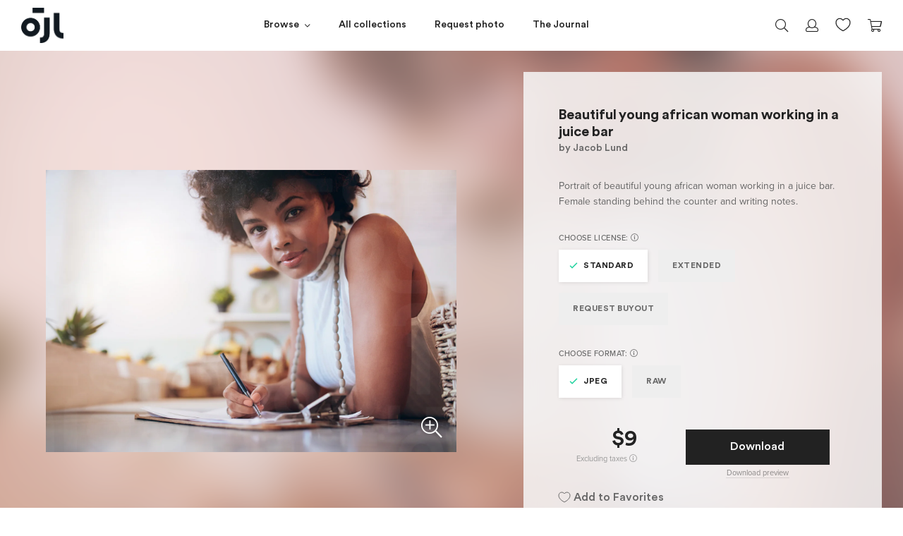

--- FILE ---
content_type: text/html; charset=utf-8
request_url: https://jacoblund.com/products/beautiful-young-african-woman-working-in-a-juice-bar
body_size: 26464
content:
<!doctype html>
<!--[if IE 9]> <html class="ie9 no-js" lang="en"> <![endif]-->
<!--[if (gt IE 9)|!(IE)]><!--> <html class="no-js" lang="en"> <!--<![endif]-->
<html>
<head><script src="https://country-blocker.zend-apps.com/scripts/7223/6c1da886822c67822bcf3679d04369fa.js" async></script>



<script src="//ajax.googleapis.com/ajax/libs/jquery/2.2.3/jquery.min.js" type="text/javascript"></script>

  <meta charset="utf-8">
  <meta http-equiv="X-UA-Compatible" content="IE=edge">
  <meta name="viewport" content="width=device-width,initial-scale=1">
  <meta name="theme-color" content="">
  
  <!-- spurit-fix-->
    <link rel="canonical" href="https://jacoblund.com/products/beautiful-young-african-woman-working-in-a-juice-bar">
  
    
  <!-- /spurit-fix-->
  
  <!-- compare description and title for collections --><!-- /compare description and title for collections -->
  
   <title>Beautiful young african woman working in a juice bar &ndash; Jacob Lund Photography Store- premium stock photo</title>

  
    
      <meta name="description" content="Portrait of beautiful young african woman working in a juice bar. Female standing behind the counter and writing notes. - Premium royalty-free stock image. Easy payment and instant download." />
    
  
  
  <link rel="icon" type="image/png" href="//jacoblund.com/cdn/shop/files/logo_monday1.png?v=1759403009" />

  <meta property="og:site_name" content="Jacob Lund Photography Store">
<meta property="og:url" content="https://jacoblund.com/products/beautiful-young-african-woman-working-in-a-juice-bar">
<meta property="og:title" content="Beautiful young african woman working in a juice bar">
<meta property="og:type" content="website">
<meta property="og:description" content="Portrait of beautiful young african woman working in a juice bar. Female standing behind the counter and writing notes."><meta property="og:image" itemprop="image" content="https://jacoblund.com/cdn/shop/files/c13f8c73b7ada628513af132f5f3d4ac_1200x824.jpg?v=1759452036" />
    <meta property="og:image:secure_url" itemprop="image" content="https://jacoblund.com/cdn/shop/files/c13f8c73b7ada628513af132f5f3d4ac_1200x824.jpg?v=1759452036" />
    <meta property="og:image:width" content="1200" />
    <meta property="og:image:height" content="824" />
    <meta property="og:image:alt" content="Beautiful young african woman working in a juice bar" />


  <script>window.performance && window.performance.mark && window.performance.mark('shopify.content_for_header.start');</script><meta id="shopify-digital-wallet" name="shopify-digital-wallet" content="/5900566597/digital_wallets/dialog">
<link rel="alternate" type="application/json+oembed" href="https://jacoblund.com/products/beautiful-young-african-woman-working-in-a-juice-bar.oembed">
<script async="async" src="/checkouts/internal/preloads.js?locale=en-US"></script>
<script id="shopify-features" type="application/json">{"accessToken":"0a22463f2c6ea6a66b727ff4b336c717","betas":["rich-media-storefront-analytics"],"domain":"jacoblund.com","predictiveSearch":true,"shopId":5900566597,"locale":"en"}</script>
<script>var Shopify = Shopify || {};
Shopify.shop = "jacoblund.myshopify.com";
Shopify.locale = "en";
Shopify.currency = {"active":"USD","rate":"1.0"};
Shopify.country = "US";
Shopify.theme = {"name":"2021-08-04 - Live Theme","id":120353783877,"schema_name":null,"schema_version":null,"theme_store_id":null,"role":"main"};
Shopify.theme.handle = "null";
Shopify.theme.style = {"id":null,"handle":null};
Shopify.cdnHost = "jacoblund.com/cdn";
Shopify.routes = Shopify.routes || {};
Shopify.routes.root = "/";</script>
<script type="module">!function(o){(o.Shopify=o.Shopify||{}).modules=!0}(window);</script>
<script>!function(o){function n(){var o=[];function n(){o.push(Array.prototype.slice.apply(arguments))}return n.q=o,n}var t=o.Shopify=o.Shopify||{};t.loadFeatures=n(),t.autoloadFeatures=n()}(window);</script>
<script id="shop-js-analytics" type="application/json">{"pageType":"product"}</script>
<script defer="defer" async type="module" src="//jacoblund.com/cdn/shopifycloud/shop-js/modules/v2/client.init-shop-cart-sync_BT-GjEfc.en.esm.js"></script>
<script defer="defer" async type="module" src="//jacoblund.com/cdn/shopifycloud/shop-js/modules/v2/chunk.common_D58fp_Oc.esm.js"></script>
<script defer="defer" async type="module" src="//jacoblund.com/cdn/shopifycloud/shop-js/modules/v2/chunk.modal_xMitdFEc.esm.js"></script>
<script type="module">
  await import("//jacoblund.com/cdn/shopifycloud/shop-js/modules/v2/client.init-shop-cart-sync_BT-GjEfc.en.esm.js");
await import("//jacoblund.com/cdn/shopifycloud/shop-js/modules/v2/chunk.common_D58fp_Oc.esm.js");
await import("//jacoblund.com/cdn/shopifycloud/shop-js/modules/v2/chunk.modal_xMitdFEc.esm.js");

  window.Shopify.SignInWithShop?.initShopCartSync?.({"fedCMEnabled":true,"windoidEnabled":true});

</script>
<script>(function() {
  var isLoaded = false;
  function asyncLoad() {
    if (isLoaded) return;
    isLoaded = true;
    var urls = ["https:\/\/chimpstatic.com\/mcjs-connected\/js\/users\/36e51c3a34496029a47bb09a6\/4b216134d65518150e6241461.js?shop=jacoblund.myshopify.com","https:\/\/gcc.metizapps.com\/assets\/js\/app.js?shop=jacoblund.myshopify.com"];
    for (var i = 0; i < urls.length; i++) {
      var s = document.createElement('script');
      s.type = 'text/javascript';
      s.async = true;
      s.src = urls[i];
      var x = document.getElementsByTagName('script')[0];
      x.parentNode.insertBefore(s, x);
    }
  };
  if(window.attachEvent) {
    window.attachEvent('onload', asyncLoad);
  } else {
    window.addEventListener('load', asyncLoad, false);
  }
})();</script>
<script id="__st">var __st={"a":5900566597,"offset":3600,"reqid":"11b33f8e-2c84-463d-ab83-c9aa7e6858a5-1769052648","pageurl":"jacoblund.com\/products\/beautiful-young-african-woman-working-in-a-juice-bar","u":"4461d0913c70","p":"product","rtyp":"product","rid":1998063992901};</script>
<script>window.ShopifyPaypalV4VisibilityTracking = true;</script>
<script id="captcha-bootstrap">!function(){'use strict';const t='contact',e='account',n='new_comment',o=[[t,t],['blogs',n],['comments',n],[t,'customer']],c=[[e,'customer_login'],[e,'guest_login'],[e,'recover_customer_password'],[e,'create_customer']],r=t=>t.map((([t,e])=>`form[action*='/${t}']:not([data-nocaptcha='true']) input[name='form_type'][value='${e}']`)).join(','),a=t=>()=>t?[...document.querySelectorAll(t)].map((t=>t.form)):[];function s(){const t=[...o],e=r(t);return a(e)}const i='password',u='form_key',d=['recaptcha-v3-token','g-recaptcha-response','h-captcha-response',i],f=()=>{try{return window.sessionStorage}catch{return}},m='__shopify_v',_=t=>t.elements[u];function p(t,e,n=!1){try{const o=window.sessionStorage,c=JSON.parse(o.getItem(e)),{data:r}=function(t){const{data:e,action:n}=t;return t[m]||n?{data:e,action:n}:{data:t,action:n}}(c);for(const[e,n]of Object.entries(r))t.elements[e]&&(t.elements[e].value=n);n&&o.removeItem(e)}catch(o){console.error('form repopulation failed',{error:o})}}const l='form_type',E='cptcha';function T(t){t.dataset[E]=!0}const w=window,h=w.document,L='Shopify',v='ce_forms',y='captcha';let A=!1;((t,e)=>{const n=(g='f06e6c50-85a8-45c8-87d0-21a2b65856fe',I='https://cdn.shopify.com/shopifycloud/storefront-forms-hcaptcha/ce_storefront_forms_captcha_hcaptcha.v1.5.2.iife.js',D={infoText:'Protected by hCaptcha',privacyText:'Privacy',termsText:'Terms'},(t,e,n)=>{const o=w[L][v],c=o.bindForm;if(c)return c(t,g,e,D).then(n);var r;o.q.push([[t,g,e,D],n]),r=I,A||(h.body.append(Object.assign(h.createElement('script'),{id:'captcha-provider',async:!0,src:r})),A=!0)});var g,I,D;w[L]=w[L]||{},w[L][v]=w[L][v]||{},w[L][v].q=[],w[L][y]=w[L][y]||{},w[L][y].protect=function(t,e){n(t,void 0,e),T(t)},Object.freeze(w[L][y]),function(t,e,n,w,h,L){const[v,y,A,g]=function(t,e,n){const i=e?o:[],u=t?c:[],d=[...i,...u],f=r(d),m=r(i),_=r(d.filter((([t,e])=>n.includes(e))));return[a(f),a(m),a(_),s()]}(w,h,L),I=t=>{const e=t.target;return e instanceof HTMLFormElement?e:e&&e.form},D=t=>v().includes(t);t.addEventListener('submit',(t=>{const e=I(t);if(!e)return;const n=D(e)&&!e.dataset.hcaptchaBound&&!e.dataset.recaptchaBound,o=_(e),c=g().includes(e)&&(!o||!o.value);(n||c)&&t.preventDefault(),c&&!n&&(function(t){try{if(!f())return;!function(t){const e=f();if(!e)return;const n=_(t);if(!n)return;const o=n.value;o&&e.removeItem(o)}(t);const e=Array.from(Array(32),(()=>Math.random().toString(36)[2])).join('');!function(t,e){_(t)||t.append(Object.assign(document.createElement('input'),{type:'hidden',name:u})),t.elements[u].value=e}(t,e),function(t,e){const n=f();if(!n)return;const o=[...t.querySelectorAll(`input[type='${i}']`)].map((({name:t})=>t)),c=[...d,...o],r={};for(const[a,s]of new FormData(t).entries())c.includes(a)||(r[a]=s);n.setItem(e,JSON.stringify({[m]:1,action:t.action,data:r}))}(t,e)}catch(e){console.error('failed to persist form',e)}}(e),e.submit())}));const S=(t,e)=>{t&&!t.dataset[E]&&(n(t,e.some((e=>e===t))),T(t))};for(const o of['focusin','change'])t.addEventListener(o,(t=>{const e=I(t);D(e)&&S(e,y())}));const B=e.get('form_key'),M=e.get(l),P=B&&M;t.addEventListener('DOMContentLoaded',(()=>{const t=y();if(P)for(const e of t)e.elements[l].value===M&&p(e,B);[...new Set([...A(),...v().filter((t=>'true'===t.dataset.shopifyCaptcha))])].forEach((e=>S(e,t)))}))}(h,new URLSearchParams(w.location.search),n,t,e,['guest_login'])})(!0,!0)}();</script>
<script integrity="sha256-4kQ18oKyAcykRKYeNunJcIwy7WH5gtpwJnB7kiuLZ1E=" data-source-attribution="shopify.loadfeatures" defer="defer" src="//jacoblund.com/cdn/shopifycloud/storefront/assets/storefront/load_feature-a0a9edcb.js" crossorigin="anonymous"></script>
<script data-source-attribution="shopify.dynamic_checkout.dynamic.init">var Shopify=Shopify||{};Shopify.PaymentButton=Shopify.PaymentButton||{isStorefrontPortableWallets:!0,init:function(){window.Shopify.PaymentButton.init=function(){};var t=document.createElement("script");t.src="https://jacoblund.com/cdn/shopifycloud/portable-wallets/latest/portable-wallets.en.js",t.type="module",document.head.appendChild(t)}};
</script>
<script data-source-attribution="shopify.dynamic_checkout.buyer_consent">
  function portableWalletsHideBuyerConsent(e){var t=document.getElementById("shopify-buyer-consent"),n=document.getElementById("shopify-subscription-policy-button");t&&n&&(t.classList.add("hidden"),t.setAttribute("aria-hidden","true"),n.removeEventListener("click",e))}function portableWalletsShowBuyerConsent(e){var t=document.getElementById("shopify-buyer-consent"),n=document.getElementById("shopify-subscription-policy-button");t&&n&&(t.classList.remove("hidden"),t.removeAttribute("aria-hidden"),n.addEventListener("click",e))}window.Shopify?.PaymentButton&&(window.Shopify.PaymentButton.hideBuyerConsent=portableWalletsHideBuyerConsent,window.Shopify.PaymentButton.showBuyerConsent=portableWalletsShowBuyerConsent);
</script>
<script data-source-attribution="shopify.dynamic_checkout.cart.bootstrap">document.addEventListener("DOMContentLoaded",(function(){function t(){return document.querySelector("shopify-accelerated-checkout-cart, shopify-accelerated-checkout")}if(t())Shopify.PaymentButton.init();else{new MutationObserver((function(e,n){t()&&(Shopify.PaymentButton.init(),n.disconnect())})).observe(document.body,{childList:!0,subtree:!0})}}));
</script>
<link id="shopify-accelerated-checkout-styles" rel="stylesheet" media="screen" href="https://jacoblund.com/cdn/shopifycloud/portable-wallets/latest/accelerated-checkout-backwards-compat.css" crossorigin="anonymous">
<style id="shopify-accelerated-checkout-cart">
        #shopify-buyer-consent {
  margin-top: 1em;
  display: inline-block;
  width: 100%;
}

#shopify-buyer-consent.hidden {
  display: none;
}

#shopify-subscription-policy-button {
  background: none;
  border: none;
  padding: 0;
  text-decoration: underline;
  font-size: inherit;
  cursor: pointer;
}

#shopify-subscription-policy-button::before {
  box-shadow: none;
}

      </style>

<script>window.performance && window.performance.mark && window.performance.mark('shopify.content_for_header.end');</script>

  <link href="//jacoblund.com/cdn/shop/t/24/assets/plugins.min.css?v=169210070353738701011626979728" rel="stylesheet" type="text/css" media="all" />
  <link href="//jacoblund.com/cdn/shop/t/24/assets/style.scss.css?v=161554814221973161371626979746" rel="stylesheet" type="text/css" media="all" />

  <script src="//jacoblund.com/cdn/shopifycloud/storefront/assets/themes_support/shopify_common-5f594365.js" type="text/javascript"></script>
  <script src="//jacoblund.com/cdn/shopifycloud/storefront/assets/themes_support/option_selection-b017cd28.js" type="text/javascript"></script>

  

  <script src="//code.jquery.com/jquery-latest.min.js" type="text/javascript"></script>

  <!-- Currency for ajax cart -->
  <script>
    window.money_format = "${{amount_no_decimals}} USD";
    window.shop_currency = "USD";
  </script>
  
  <meta name="google-site-verification" content="nZ4eja66BkukBcrsWu39-BDyWmRe0sUJ1k9RM-KRpYM" />

  <meta name="p:domain_verify" content="64f7570621c04a0a60d9fc345cc149f6"/>
  
  <!-- Global site tag (gtag.js) - Google Ads: 844729303 -->
	<script async src="https://www.googletagmanager.com/gtag/js?id=AW-844729303"></script>
	<script>
 		 window.dataLayer = window.dataLayer || [];
 		 function gtag(){dataLayer.push(arguments);}
 		 gtag('js', new Date());

		  gtag('config', 'AW-844729303');
	</script>

  

<script>
	window.StoreCreditInit = {
		shop: 'jacoblund.myshopify.com',
		cashback_widget_status: 0
	}
</script>




<link href="https://monorail-edge.shopifysvc.com" rel="dns-prefetch">
<script>(function(){if ("sendBeacon" in navigator && "performance" in window) {try {var session_token_from_headers = performance.getEntriesByType('navigation')[0].serverTiming.find(x => x.name == '_s').description;} catch {var session_token_from_headers = undefined;}var session_cookie_matches = document.cookie.match(/_shopify_s=([^;]*)/);var session_token_from_cookie = session_cookie_matches && session_cookie_matches.length === 2 ? session_cookie_matches[1] : "";var session_token = session_token_from_headers || session_token_from_cookie || "";function handle_abandonment_event(e) {var entries = performance.getEntries().filter(function(entry) {return /monorail-edge.shopifysvc.com/.test(entry.name);});if (!window.abandonment_tracked && entries.length === 0) {window.abandonment_tracked = true;var currentMs = Date.now();var navigation_start = performance.timing.navigationStart;var payload = {shop_id: 5900566597,url: window.location.href,navigation_start,duration: currentMs - navigation_start,session_token,page_type: "product"};window.navigator.sendBeacon("https://monorail-edge.shopifysvc.com/v1/produce", JSON.stringify({schema_id: "online_store_buyer_site_abandonment/1.1",payload: payload,metadata: {event_created_at_ms: currentMs,event_sent_at_ms: currentMs}}));}}window.addEventListener('pagehide', handle_abandonment_event);}}());</script>
<script id="web-pixels-manager-setup">(function e(e,d,r,n,o){if(void 0===o&&(o={}),!Boolean(null===(a=null===(i=window.Shopify)||void 0===i?void 0:i.analytics)||void 0===a?void 0:a.replayQueue)){var i,a;window.Shopify=window.Shopify||{};var t=window.Shopify;t.analytics=t.analytics||{};var s=t.analytics;s.replayQueue=[],s.publish=function(e,d,r){return s.replayQueue.push([e,d,r]),!0};try{self.performance.mark("wpm:start")}catch(e){}var l=function(){var e={modern:/Edge?\/(1{2}[4-9]|1[2-9]\d|[2-9]\d{2}|\d{4,})\.\d+(\.\d+|)|Firefox\/(1{2}[4-9]|1[2-9]\d|[2-9]\d{2}|\d{4,})\.\d+(\.\d+|)|Chrom(ium|e)\/(9{2}|\d{3,})\.\d+(\.\d+|)|(Maci|X1{2}).+ Version\/(15\.\d+|(1[6-9]|[2-9]\d|\d{3,})\.\d+)([,.]\d+|)( \(\w+\)|)( Mobile\/\w+|) Safari\/|Chrome.+OPR\/(9{2}|\d{3,})\.\d+\.\d+|(CPU[ +]OS|iPhone[ +]OS|CPU[ +]iPhone|CPU IPhone OS|CPU iPad OS)[ +]+(15[._]\d+|(1[6-9]|[2-9]\d|\d{3,})[._]\d+)([._]\d+|)|Android:?[ /-](13[3-9]|1[4-9]\d|[2-9]\d{2}|\d{4,})(\.\d+|)(\.\d+|)|Android.+Firefox\/(13[5-9]|1[4-9]\d|[2-9]\d{2}|\d{4,})\.\d+(\.\d+|)|Android.+Chrom(ium|e)\/(13[3-9]|1[4-9]\d|[2-9]\d{2}|\d{4,})\.\d+(\.\d+|)|SamsungBrowser\/([2-9]\d|\d{3,})\.\d+/,legacy:/Edge?\/(1[6-9]|[2-9]\d|\d{3,})\.\d+(\.\d+|)|Firefox\/(5[4-9]|[6-9]\d|\d{3,})\.\d+(\.\d+|)|Chrom(ium|e)\/(5[1-9]|[6-9]\d|\d{3,})\.\d+(\.\d+|)([\d.]+$|.*Safari\/(?![\d.]+ Edge\/[\d.]+$))|(Maci|X1{2}).+ Version\/(10\.\d+|(1[1-9]|[2-9]\d|\d{3,})\.\d+)([,.]\d+|)( \(\w+\)|)( Mobile\/\w+|) Safari\/|Chrome.+OPR\/(3[89]|[4-9]\d|\d{3,})\.\d+\.\d+|(CPU[ +]OS|iPhone[ +]OS|CPU[ +]iPhone|CPU IPhone OS|CPU iPad OS)[ +]+(10[._]\d+|(1[1-9]|[2-9]\d|\d{3,})[._]\d+)([._]\d+|)|Android:?[ /-](13[3-9]|1[4-9]\d|[2-9]\d{2}|\d{4,})(\.\d+|)(\.\d+|)|Mobile Safari.+OPR\/([89]\d|\d{3,})\.\d+\.\d+|Android.+Firefox\/(13[5-9]|1[4-9]\d|[2-9]\d{2}|\d{4,})\.\d+(\.\d+|)|Android.+Chrom(ium|e)\/(13[3-9]|1[4-9]\d|[2-9]\d{2}|\d{4,})\.\d+(\.\d+|)|Android.+(UC? ?Browser|UCWEB|U3)[ /]?(15\.([5-9]|\d{2,})|(1[6-9]|[2-9]\d|\d{3,})\.\d+)\.\d+|SamsungBrowser\/(5\.\d+|([6-9]|\d{2,})\.\d+)|Android.+MQ{2}Browser\/(14(\.(9|\d{2,})|)|(1[5-9]|[2-9]\d|\d{3,})(\.\d+|))(\.\d+|)|K[Aa][Ii]OS\/(3\.\d+|([4-9]|\d{2,})\.\d+)(\.\d+|)/},d=e.modern,r=e.legacy,n=navigator.userAgent;return n.match(d)?"modern":n.match(r)?"legacy":"unknown"}(),u="modern"===l?"modern":"legacy",c=(null!=n?n:{modern:"",legacy:""})[u],f=function(e){return[e.baseUrl,"/wpm","/b",e.hashVersion,"modern"===e.buildTarget?"m":"l",".js"].join("")}({baseUrl:d,hashVersion:r,buildTarget:u}),m=function(e){var d=e.version,r=e.bundleTarget,n=e.surface,o=e.pageUrl,i=e.monorailEndpoint;return{emit:function(e){var a=e.status,t=e.errorMsg,s=(new Date).getTime(),l=JSON.stringify({metadata:{event_sent_at_ms:s},events:[{schema_id:"web_pixels_manager_load/3.1",payload:{version:d,bundle_target:r,page_url:o,status:a,surface:n,error_msg:t},metadata:{event_created_at_ms:s}}]});if(!i)return console&&console.warn&&console.warn("[Web Pixels Manager] No Monorail endpoint provided, skipping logging."),!1;try{return self.navigator.sendBeacon.bind(self.navigator)(i,l)}catch(e){}var u=new XMLHttpRequest;try{return u.open("POST",i,!0),u.setRequestHeader("Content-Type","text/plain"),u.send(l),!0}catch(e){return console&&console.warn&&console.warn("[Web Pixels Manager] Got an unhandled error while logging to Monorail."),!1}}}}({version:r,bundleTarget:l,surface:e.surface,pageUrl:self.location.href,monorailEndpoint:e.monorailEndpoint});try{o.browserTarget=l,function(e){var d=e.src,r=e.async,n=void 0===r||r,o=e.onload,i=e.onerror,a=e.sri,t=e.scriptDataAttributes,s=void 0===t?{}:t,l=document.createElement("script"),u=document.querySelector("head"),c=document.querySelector("body");if(l.async=n,l.src=d,a&&(l.integrity=a,l.crossOrigin="anonymous"),s)for(var f in s)if(Object.prototype.hasOwnProperty.call(s,f))try{l.dataset[f]=s[f]}catch(e){}if(o&&l.addEventListener("load",o),i&&l.addEventListener("error",i),u)u.appendChild(l);else{if(!c)throw new Error("Did not find a head or body element to append the script");c.appendChild(l)}}({src:f,async:!0,onload:function(){if(!function(){var e,d;return Boolean(null===(d=null===(e=window.Shopify)||void 0===e?void 0:e.analytics)||void 0===d?void 0:d.initialized)}()){var d=window.webPixelsManager.init(e)||void 0;if(d){var r=window.Shopify.analytics;r.replayQueue.forEach((function(e){var r=e[0],n=e[1],o=e[2];d.publishCustomEvent(r,n,o)})),r.replayQueue=[],r.publish=d.publishCustomEvent,r.visitor=d.visitor,r.initialized=!0}}},onerror:function(){return m.emit({status:"failed",errorMsg:"".concat(f," has failed to load")})},sri:function(e){var d=/^sha384-[A-Za-z0-9+/=]+$/;return"string"==typeof e&&d.test(e)}(c)?c:"",scriptDataAttributes:o}),m.emit({status:"loading"})}catch(e){m.emit({status:"failed",errorMsg:(null==e?void 0:e.message)||"Unknown error"})}}})({shopId: 5900566597,storefrontBaseUrl: "https://jacoblund.com",extensionsBaseUrl: "https://extensions.shopifycdn.com/cdn/shopifycloud/web-pixels-manager",monorailEndpoint: "https://monorail-edge.shopifysvc.com/unstable/produce_batch",surface: "storefront-renderer",enabledBetaFlags: ["2dca8a86"],webPixelsConfigList: [{"id":"shopify-app-pixel","configuration":"{}","eventPayloadVersion":"v1","runtimeContext":"STRICT","scriptVersion":"0450","apiClientId":"shopify-pixel","type":"APP","privacyPurposes":["ANALYTICS","MARKETING"]},{"id":"shopify-custom-pixel","eventPayloadVersion":"v1","runtimeContext":"LAX","scriptVersion":"0450","apiClientId":"shopify-pixel","type":"CUSTOM","privacyPurposes":["ANALYTICS","MARKETING"]}],isMerchantRequest: false,initData: {"shop":{"name":"Jacob Lund Photography Store","paymentSettings":{"currencyCode":"USD"},"myshopifyDomain":"jacoblund.myshopify.com","countryCode":"DK","storefrontUrl":"https:\/\/jacoblund.com"},"customer":null,"cart":null,"checkout":null,"productVariants":[{"price":{"amount":9.0,"currencyCode":"USD"},"product":{"title":"Beautiful young african woman working in a juice bar","vendor":"Jacob Lund Photography Store","id":"1998063992901","untranslatedTitle":"Beautiful young african woman working in a juice bar","url":"\/products\/beautiful-young-african-woman-working-in-a-juice-bar","type":"Photo"},"id":"39820561023045","image":{"src":"\/\/jacoblund.com\/cdn\/shop\/files\/c13f8c73b7ada628513af132f5f3d4ac.jpg?v=1759452036"},"sku":"1998063992901-Standard-JPEG","title":"Standard \/ JPEG","untranslatedTitle":"Standard \/ JPEG"},{"price":{"amount":99.0,"currencyCode":"USD"},"product":{"title":"Beautiful young african woman working in a juice bar","vendor":"Jacob Lund Photography Store","id":"1998063992901","untranslatedTitle":"Beautiful young african woman working in a juice bar","url":"\/products\/beautiful-young-african-woman-working-in-a-juice-bar","type":"Photo"},"id":"39820561055813","image":{"src":"\/\/jacoblund.com\/cdn\/shop\/files\/c13f8c73b7ada628513af132f5f3d4ac.jpg?v=1759452036"},"sku":"1998063992901-Standard-RAW","title":"Standard \/ RAW","untranslatedTitle":"Standard \/ RAW"},{"price":{"amount":99.0,"currencyCode":"USD"},"product":{"title":"Beautiful young african woman working in a juice bar","vendor":"Jacob Lund Photography Store","id":"1998063992901","untranslatedTitle":"Beautiful young african woman working in a juice bar","url":"\/products\/beautiful-young-african-woman-working-in-a-juice-bar","type":"Photo"},"id":"39820561088581","image":{"src":"\/\/jacoblund.com\/cdn\/shop\/files\/c13f8c73b7ada628513af132f5f3d4ac.jpg?v=1759452036"},"sku":"1998063992901-Extended-JPEG","title":"Extended \/ JPEG","untranslatedTitle":"Extended \/ JPEG"},{"price":{"amount":189.0,"currencyCode":"USD"},"product":{"title":"Beautiful young african woman working in a juice bar","vendor":"Jacob Lund Photography Store","id":"1998063992901","untranslatedTitle":"Beautiful young african woman working in a juice bar","url":"\/products\/beautiful-young-african-woman-working-in-a-juice-bar","type":"Photo"},"id":"39820561121349","image":{"src":"\/\/jacoblund.com\/cdn\/shop\/files\/c13f8c73b7ada628513af132f5f3d4ac.jpg?v=1759452036"},"sku":"1998063992901-Extended-RAW","title":"Extended \/ RAW","untranslatedTitle":"Extended \/ RAW"}],"purchasingCompany":null},},"https://jacoblund.com/cdn","fcfee988w5aeb613cpc8e4bc33m6693e112",{"modern":"","legacy":""},{"shopId":"5900566597","storefrontBaseUrl":"https:\/\/jacoblund.com","extensionBaseUrl":"https:\/\/extensions.shopifycdn.com\/cdn\/shopifycloud\/web-pixels-manager","surface":"storefront-renderer","enabledBetaFlags":"[\"2dca8a86\"]","isMerchantRequest":"false","hashVersion":"fcfee988w5aeb613cpc8e4bc33m6693e112","publish":"custom","events":"[[\"page_viewed\",{}],[\"product_viewed\",{\"productVariant\":{\"price\":{\"amount\":9.0,\"currencyCode\":\"USD\"},\"product\":{\"title\":\"Beautiful young african woman working in a juice bar\",\"vendor\":\"Jacob Lund Photography Store\",\"id\":\"1998063992901\",\"untranslatedTitle\":\"Beautiful young african woman working in a juice bar\",\"url\":\"\/products\/beautiful-young-african-woman-working-in-a-juice-bar\",\"type\":\"Photo\"},\"id\":\"39820561023045\",\"image\":{\"src\":\"\/\/jacoblund.com\/cdn\/shop\/files\/c13f8c73b7ada628513af132f5f3d4ac.jpg?v=1759452036\"},\"sku\":\"1998063992901-Standard-JPEG\",\"title\":\"Standard \/ JPEG\",\"untranslatedTitle\":\"Standard \/ JPEG\"}}]]"});</script><script>
  window.ShopifyAnalytics = window.ShopifyAnalytics || {};
  window.ShopifyAnalytics.meta = window.ShopifyAnalytics.meta || {};
  window.ShopifyAnalytics.meta.currency = 'USD';
  var meta = {"product":{"id":1998063992901,"gid":"gid:\/\/shopify\/Product\/1998063992901","vendor":"Jacob Lund Photography Store","type":"Photo","handle":"beautiful-young-african-woman-working-in-a-juice-bar","variants":[{"id":39820561023045,"price":900,"name":"Beautiful young african woman working in a juice bar - Standard \/ JPEG","public_title":"Standard \/ JPEG","sku":"1998063992901-Standard-JPEG"},{"id":39820561055813,"price":9900,"name":"Beautiful young african woman working in a juice bar - Standard \/ RAW","public_title":"Standard \/ RAW","sku":"1998063992901-Standard-RAW"},{"id":39820561088581,"price":9900,"name":"Beautiful young african woman working in a juice bar - Extended \/ JPEG","public_title":"Extended \/ JPEG","sku":"1998063992901-Extended-JPEG"},{"id":39820561121349,"price":18900,"name":"Beautiful young african woman working in a juice bar - Extended \/ RAW","public_title":"Extended \/ RAW","sku":"1998063992901-Extended-RAW"}],"remote":false},"page":{"pageType":"product","resourceType":"product","resourceId":1998063992901,"requestId":"11b33f8e-2c84-463d-ab83-c9aa7e6858a5-1769052648"}};
  for (var attr in meta) {
    window.ShopifyAnalytics.meta[attr] = meta[attr];
  }
</script>
<script class="analytics">
  (function () {
    var customDocumentWrite = function(content) {
      var jquery = null;

      if (window.jQuery) {
        jquery = window.jQuery;
      } else if (window.Checkout && window.Checkout.$) {
        jquery = window.Checkout.$;
      }

      if (jquery) {
        jquery('body').append(content);
      }
    };

    var hasLoggedConversion = function(token) {
      if (token) {
        return document.cookie.indexOf('loggedConversion=' + token) !== -1;
      }
      return false;
    }

    var setCookieIfConversion = function(token) {
      if (token) {
        var twoMonthsFromNow = new Date(Date.now());
        twoMonthsFromNow.setMonth(twoMonthsFromNow.getMonth() + 2);

        document.cookie = 'loggedConversion=' + token + '; expires=' + twoMonthsFromNow;
      }
    }

    var trekkie = window.ShopifyAnalytics.lib = window.trekkie = window.trekkie || [];
    if (trekkie.integrations) {
      return;
    }
    trekkie.methods = [
      'identify',
      'page',
      'ready',
      'track',
      'trackForm',
      'trackLink'
    ];
    trekkie.factory = function(method) {
      return function() {
        var args = Array.prototype.slice.call(arguments);
        args.unshift(method);
        trekkie.push(args);
        return trekkie;
      };
    };
    for (var i = 0; i < trekkie.methods.length; i++) {
      var key = trekkie.methods[i];
      trekkie[key] = trekkie.factory(key);
    }
    trekkie.load = function(config) {
      trekkie.config = config || {};
      trekkie.config.initialDocumentCookie = document.cookie;
      var first = document.getElementsByTagName('script')[0];
      var script = document.createElement('script');
      script.type = 'text/javascript';
      script.onerror = function(e) {
        var scriptFallback = document.createElement('script');
        scriptFallback.type = 'text/javascript';
        scriptFallback.onerror = function(error) {
                var Monorail = {
      produce: function produce(monorailDomain, schemaId, payload) {
        var currentMs = new Date().getTime();
        var event = {
          schema_id: schemaId,
          payload: payload,
          metadata: {
            event_created_at_ms: currentMs,
            event_sent_at_ms: currentMs
          }
        };
        return Monorail.sendRequest("https://" + monorailDomain + "/v1/produce", JSON.stringify(event));
      },
      sendRequest: function sendRequest(endpointUrl, payload) {
        // Try the sendBeacon API
        if (window && window.navigator && typeof window.navigator.sendBeacon === 'function' && typeof window.Blob === 'function' && !Monorail.isIos12()) {
          var blobData = new window.Blob([payload], {
            type: 'text/plain'
          });

          if (window.navigator.sendBeacon(endpointUrl, blobData)) {
            return true;
          } // sendBeacon was not successful

        } // XHR beacon

        var xhr = new XMLHttpRequest();

        try {
          xhr.open('POST', endpointUrl);
          xhr.setRequestHeader('Content-Type', 'text/plain');
          xhr.send(payload);
        } catch (e) {
          console.log(e);
        }

        return false;
      },
      isIos12: function isIos12() {
        return window.navigator.userAgent.lastIndexOf('iPhone; CPU iPhone OS 12_') !== -1 || window.navigator.userAgent.lastIndexOf('iPad; CPU OS 12_') !== -1;
      }
    };
    Monorail.produce('monorail-edge.shopifysvc.com',
      'trekkie_storefront_load_errors/1.1',
      {shop_id: 5900566597,
      theme_id: 120353783877,
      app_name: "storefront",
      context_url: window.location.href,
      source_url: "//jacoblund.com/cdn/s/trekkie.storefront.1bbfab421998800ff09850b62e84b8915387986d.min.js"});

        };
        scriptFallback.async = true;
        scriptFallback.src = '//jacoblund.com/cdn/s/trekkie.storefront.1bbfab421998800ff09850b62e84b8915387986d.min.js';
        first.parentNode.insertBefore(scriptFallback, first);
      };
      script.async = true;
      script.src = '//jacoblund.com/cdn/s/trekkie.storefront.1bbfab421998800ff09850b62e84b8915387986d.min.js';
      first.parentNode.insertBefore(script, first);
    };
    trekkie.load(
      {"Trekkie":{"appName":"storefront","development":false,"defaultAttributes":{"shopId":5900566597,"isMerchantRequest":null,"themeId":120353783877,"themeCityHash":"14385208915852671297","contentLanguage":"en","currency":"USD","eventMetadataId":"86ddda4c-cc3d-4d13-aeb1-8f21a5dcdf34"},"isServerSideCookieWritingEnabled":true,"monorailRegion":"shop_domain","enabledBetaFlags":["65f19447"]},"Session Attribution":{},"S2S":{"facebookCapiEnabled":false,"source":"trekkie-storefront-renderer","apiClientId":580111}}
    );

    var loaded = false;
    trekkie.ready(function() {
      if (loaded) return;
      loaded = true;

      window.ShopifyAnalytics.lib = window.trekkie;

      var originalDocumentWrite = document.write;
      document.write = customDocumentWrite;
      try { window.ShopifyAnalytics.merchantGoogleAnalytics.call(this); } catch(error) {};
      document.write = originalDocumentWrite;

      window.ShopifyAnalytics.lib.page(null,{"pageType":"product","resourceType":"product","resourceId":1998063992901,"requestId":"11b33f8e-2c84-463d-ab83-c9aa7e6858a5-1769052648","shopifyEmitted":true});

      var match = window.location.pathname.match(/checkouts\/(.+)\/(thank_you|post_purchase)/)
      var token = match? match[1]: undefined;
      if (!hasLoggedConversion(token)) {
        setCookieIfConversion(token);
        window.ShopifyAnalytics.lib.track("Viewed Product",{"currency":"USD","variantId":39820561023045,"productId":1998063992901,"productGid":"gid:\/\/shopify\/Product\/1998063992901","name":"Beautiful young african woman working in a juice bar - Standard \/ JPEG","price":"9.00","sku":"1998063992901-Standard-JPEG","brand":"Jacob Lund Photography Store","variant":"Standard \/ JPEG","category":"Photo","nonInteraction":true,"remote":false},undefined,undefined,{"shopifyEmitted":true});
      window.ShopifyAnalytics.lib.track("monorail:\/\/trekkie_storefront_viewed_product\/1.1",{"currency":"USD","variantId":39820561023045,"productId":1998063992901,"productGid":"gid:\/\/shopify\/Product\/1998063992901","name":"Beautiful young african woman working in a juice bar - Standard \/ JPEG","price":"9.00","sku":"1998063992901-Standard-JPEG","brand":"Jacob Lund Photography Store","variant":"Standard \/ JPEG","category":"Photo","nonInteraction":true,"remote":false,"referer":"https:\/\/jacoblund.com\/products\/beautiful-young-african-woman-working-in-a-juice-bar"});
      }
    });


        var eventsListenerScript = document.createElement('script');
        eventsListenerScript.async = true;
        eventsListenerScript.src = "//jacoblund.com/cdn/shopifycloud/storefront/assets/shop_events_listener-3da45d37.js";
        document.getElementsByTagName('head')[0].appendChild(eventsListenerScript);

})();</script>
<script
  defer
  src="https://jacoblund.com/cdn/shopifycloud/perf-kit/shopify-perf-kit-3.0.4.min.js"
  data-application="storefront-renderer"
  data-shop-id="5900566597"
  data-render-region="gcp-us-east1"
  data-page-type="product"
  data-theme-instance-id="120353783877"
  data-theme-name=""
  data-theme-version=""
  data-monorail-region="shop_domain"
  data-resource-timing-sampling-rate="10"
  data-shs="true"
  data-shs-beacon="true"
  data-shs-export-with-fetch="true"
  data-shs-logs-sample-rate="1"
  data-shs-beacon-endpoint="https://jacoblund.com/api/collect"
></script>
</head>


<body class="padding-top">

  <div id="shopify-section-header" class="shopify-section">
<header itemscope itemtype="http://schema.org/Organization" class="light">
  <link itemprop="url" href="https://jacoblund.com">
  <link itemprop="sameAs" href="https://www.instagram.com/jacoblundphoto">
  <link itemprop="sameAs" href="https://www.facebook.com/jacoblundphotography">
  <div class="container-fluid flex">

    
    <div class="logo">
      <a href="/">
        <img itemprop="logo" src="//jacoblund.com/cdn/shop/files/shopify_logo_white.png?v=1759393191" alt="Jacob Lund Photography Store" style="width: 60px;" class="light" />
        
         <img src="//jacoblund.com/cdn/shop/files/shopify_logo_black.png?v=1759393241" alt="Jacob Lund Photography Store" style="width: 60px;" class="dark" />
         
      </a>
    </div>

    
    <div class="navigation">
      <ul>
  

    
    
    
    

    
    
      <li class="has-dropdown ">
        <a href="/">
          Browse <i class="fal fa-angle-down"></i>
        </a>

        <div class="megaDropdown">
          
            <span class="arrow"></span>
            <div class="mobileTitle"><i class="fal fa-long-arrow-left"></i> Browse</div>
            <div class="container-fluid">
              <ul class="childlists">

                
                <li class="allInCategory">
                  <a href="/" class="title">All Browse</a>
                </li>
                

                

                  
                  

                  
                    <li>
                      <a href="#" class="title has-children">Browse by category</a>

                      
                        <ul>
                          <div class="mobileTitle"><i class="fal fa-angle-left"></i> Browse by category</div>

                          

                          
                            
                            <li>
                              <a href="/collections/lifestyle-1" >Lifestyle</a>
                            </li>
                            
                          
                            
                            <li>
                              <a href="/collections/business" >Business</a>
                            </li>
                            
                          
                            
                            <li>
                              <a href="/collections/fitness" >Fitness</a>
                            </li>
                            
                          
                            
                            <li>
                              <a href="/collections/newest" >New photos</a>
                            </li>
                            
                          
                        </ul>
                      

                    </li>
                  
                    <li>
                      <a href="/" class="title has-children">Photographer</a>

                      
                        <ul>
                          <div class="mobileTitle"><i class="fal fa-angle-left"></i> Photographer</div>

                          
                          <li class="allInCategory">
                            <a href="/">Alt i Photographer</a>
                          </li>
                          

                          
                            
                            <li>
                              <a href="/collections/photographer-jacob-lund" >Jacob Lund</a>
                            </li>
                            
                          
                            
                            <li>
                              <a href="/collections/photos-courtney-gretchen" >Courtney Gretchen</a>
                            </li>
                            
                          
                            
                            <li>
                              <a href="/collections/photos-julia-amaral" >Júlia Amaral</a>
                            </li>
                            
                          
                            
                            <li>
                              <a href="/collections/photos-ana-suanes" >Ana Suanes</a>
                            </li>
                            
                          
                        </ul>
                      

                    </li>
                  
                    <li>
                      <a href="#" class="title has-children">Curated</a>

                      
                        <ul>
                          <div class="mobileTitle"><i class="fal fa-angle-left"></i> Curated</div>

                          

                          
                            
                            <li>
                              <a href="/collections/valentines-day" >Valentines Day</a>
                            </li>
                            
                          
                            
                            <li>
                              <a href="/collections/working-out" >Working Out</a>
                            </li>
                            
                          
                            
                            <li>
                              <a href="/collections/a-world-connected" >A World Connected</a>
                            </li>
                            
                          
                            
                            <li>
                              <a href="/collections/women-taking-the-lead" >Woman Taking the Lead</a>
                            </li>
                            
                          
                            
                            <li>
                              <a href="/collections/having-a-blast" >Having a Blast!</a>
                            </li>
                            
                          
                            
                            <li>
                              <a href="/collections/teams" >Teams</a>
                            </li>
                            
                          
                        </ul>
                      

                    </li>
                  
                
                
              </ul>
            </div>
          
        </div>
      </li>
    
  

    
    
    
    

    
    
      <li class="">
        <a href="/collections">
          All collections
        </a>
      </li>
    
  

    
    
    
    

    
    
      <li class="">
        <a href="/pages/request-photo">
          Request photo
        </a>
      </li>
    
  

    
    
    
    

    
    
      <li class="">
        <a href="/blogs/thejournal">
          The Journal
        </a>
      </li>
    
  
</ul>

    </div>

    
    <div class="buttons text-right">
      <a href="#" class="searchToggle">
        <i class="fal fa-search"></i>
      </a>
      <div class="search">
        <form action="/search" method="get" id="search-form" role="search">
          <input type="hidden" name="type" value="product" />
          <input type="text" class="form-control" name="q" placeholder="Search keywords...">
        </form>
      </div>
      <a href="/account" class="user">
        <i class="fal fa-user"></i>
      </a>
      <a href="/cart" class="cartToggle">
        <i class="fal fa-shopping-cart"></i>
        <span class="cartCount">0</span>
      </a>
      <a href="#" class="navToggle">
        <div class="hamburger">
          <span></span>
          <span></span>
          <span></span>
        </div>
      </a>
    </div>

  </div>

  

</header>



<div class="cartDrawerOverlay"></div>

<div class="cartDrawer">

  <div class="top">

    <h3><i class="fal fa-shopping-cart"></i> Your cart</h3>

    <a href="#" class="closeCartDrawer"><i class="fal fa-times"></i> Close</a>

  </div>

  <div class="emptyCart">
    <i class="fal fa-shopping-cart"></i>
    Your cart is empty.
  </div>

  <div class="items">
    
  </div>

  <div class="bottom">
    <div class="summary">
      <div class="line">
        <span class="title">Subtotal:</span>
        <span class="price">$0</span>
      </div>
    </div>
    <div class="actions">
      <a href="/cart" class="btn">Go to checkout</a>
    </div>
  </div>

</div>








</div>

   <div id="shopify-section-static-product" class="shopify-section">













<section class="product" itemscope itemtype="http://schema.org/Product">

<meta itemprop="url" content="https://jacoblund.com/products/beautiful-young-african-woman-working-in-a-juice-bar" />
<meta itemprop="image" content="//jacoblund.com/cdn/shop/files/c13f8c73b7ada628513af132f5f3d4ac.jpg?v=1759452036" />
<meta itemprop="audience" content="Business owners looking for unique visual content for their project, web designers developing an authentic visual solution for the site. Lovers of artistic photography.">
<meta itemprop="color" content="Сolor selection available">
<meta itemprop="isRelatedTo" content="https://jacoblund.com/collections/business/products/group-of-business-people-in-meeting-at-office?variant=19264752091205">
<meta itemprop="isSimilarTo" content="https://jacoblund.com/collections/ideas-cartel-mjaxny0wmi0xmiatiej1c2luzxnzielkzwfzienhcnrlba/products/team-young-professionals-having-discussion-in-office?variant=19264204406853">
<meta itemprop="logo" content="https://cdn.shopify.com/s/files/1/0059/0056/6597/files/logo2.png?v=1540484015">
<meta itemprop="manufacturer" content="Jacob Lund Photography Store">
<meta itemprop="model" content="2001710710853">
<meta itemprop="slogan" content="We could make your wishes come true!">
<meta itemprop="mainEntityOfPage" content="https://jacoblund.com/products/beautiful-young-african-woman-working-in-a-juice-bar">
<meta itemprop="productionDate" content="2019-04-05">
<meta itemprop="sku" content="2001710710853">
<span itemprop="brand" itemscope itemtype="http://schema.org/Brand">
        <meta itemprop="name" content="Jacob Lund Photography Store">
        <meta itemprop="logo" content="https://cdn.shopify.com/s/files/1/0059/0056/6597/files/logo2.png?v=1540484015">
        <meta itemprop="description" content="Jacob Lund Photography ApS is a production company specialized in stock images. We are passionate about creating beautiful visual content that appeals to a big variety of customer needs. We create and shoot our own productions from A-Z which means that everything from concept to retouching the final image is done in-house. Our mission is to raise the bar for stock photography by producing stunning and meaningful images. What started as a one man journey now involves a team of roughly 10 highly motivated, talented, and capable creatives. Our licenses come in three different options. You can choose which one works best for you. Royalty-free licenses cover commercial use. You can use the images across social, blogs, advertising and more. Some licenses even allow you to use the images on resale products such as packaging designs, apparel, and apps But what about exclusivity? You’ve found that one image and you want to keep it all to yourself. We have that covered too.">
        </span>

<span itemprop="aggregateRating" itemscope itemtype="http://schema.org/aggregateRating">
        <meta itemprop="ratingValue" content="4.8">
        <meta itemprop="ratingCount" content="5">
        <meta itemprop="reviewCount" content="28">
        </span>

<span itemprop="review" itemscope itemtype="http://schema.org/Review">
<meta itemprop="description" content="I really love this photo... it tells so many stories.">
<meta itemprop="author" content="Michaela Scholtz">
</span>

<div class="productTop " style="background-color: #E3B2AB;">


 <div class="blur" style="background-image: url('//jacoblund.com/cdn/shop/files/c13f8c73b7ada628513af132f5f3d4ac_250x.jpg?v=1759452036');"></div>

<div class="container-fluid">

    <div class="row flex equalHeight">

    <div class="col-md-7 productImage zoom">

        <div class="zoom-presentation"></div>

        
            <div class="image">
                <img src="//jacoblund.com/cdn/shop/files/c13f8c73b7ada628513af132f5f3d4ac_1500x.jpg?v=1759452036" alt="" />
                <i class="fal fa-search-plus"></i>
            </div>
            <div class="zoomDisclaimer">
                Preview image is compressed and does not represent original quality.
            </div>
        

    </div>

    <div class="col-md-5 productInfo">

        <div class="content">

        <form method="post" action="/cart/add" id="addToCartForm" accept-charset="UTF-8" class="shopify-product-form" enctype="multipart/form-data"><input type="hidden" name="form_type" value="product" /><input type="hidden" name="utf8" value="✓" />

            <div class="product__header">

                <div class="product__header__primary">
                    
                    <div class = "profile-name">
                    
                    <h1 class="title zeroMargin" itemprop="name">Beautiful young african woman working in a juice bar</h1>

                    
                      <div class="vendor-details">
                    <p>by Jacob Lund</p>
                      </div>
                    
                    
                    </div>
                    
                    <div itemprop="description" class="description">
                    <p>Portrait of beautiful young african woman working in a juice bar. Female standing behind the counter and writing notes.</p>
                    </div>
                    
                </div>

                

            </div>

            

            
            

            <div class="productVariants hidden" itemprop="offers" itemscope itemtype="http://schema.org/Offer">

            <meta itemprop="priceCurrency" content="USD" />
            <meta itemprop="seller" content="Jacob Lund Photography Store" />
            <link itemprop="availability" href="http://schema.org/InStock">
            <link itemprop="url" href="https://jacoblund.com/products/beautiful-young-african-woman-working-in-a-juice-bar">
            <meta itemprop="priceValidUntil" content="2025-05-03">
            <meta itemprop="price" content="9">
            <div >
                <select id="product-select" name="id" class="hidden">
                
                <option value="39820561023045">Standard / JPEG - $9</option>
                
                <option value="39820561055813">Standard / RAW - $99</option>
                
                <option value="39820561088581">Extended / JPEG - $99</option>
                
                <option value="39820561121349">Extended / RAW - $189</option>
                
                </select>
            </div>
            </div>

            
            
                
                


  
  
  
  
  
  
    
      
      
      <script>$(window).load(function() { $('.selector-wrapper:eq(0)').hide(); });</script>
      
      
    
  
    
  

  
  <div class="swatch license clearfix" data-option-index="0">
    <div class="header">
      Choose License:
      <i class="fal fa-info-circle licenseInfo"></i>
      
    </div>
    
    
      
      
        
        
        
        <div data-value="Standard" class="swatch-element   swatch-standard available">
          <input id="swatch-0-standard" type="radio" name="option-0" value="Standard" checked  />
          
            <label for="swatch-0-standard">
              Standard
            </label>
          
        </div>
      
      
      <script>
        $('.swatch[data-option-index="0"] .swatch-standard').removeClass('soldout').addClass('available').find(':radio').removeAttr('disabled');
      </script>
      
    
      
      
      
      <script>
        $('.swatch[data-option-index="0"] .swatch-standard').removeClass('soldout').addClass('available').find(':radio').removeAttr('disabled');
      </script>
      
    
      
      
        
        
        
        <div data-value="Extended" class="swatch-element   swatch-extended available">
          <input id="swatch-0-extended" type="radio" name="option-0" value="Extended"  />
          
            <label for="swatch-0-extended">
              Extended
            </label>
          
        </div>
      
      
      <script>
        $('.swatch[data-option-index="0"] .swatch-extended').removeClass('soldout').addClass('available').find(':radio').removeAttr('disabled');
      </script>
      
    
      
      
      
      <script>
        $('.swatch[data-option-index="0"] .swatch-extended').removeClass('soldout').addClass('available').find(':radio').removeAttr('disabled');
      </script>
      
    
    
      <div class="swatch-element requestBuyout">
        <input id="buyout" type="radio" name="option-0" value="buyout" />
        <label for="buyout">Request buyout</label>
      </div>
      

      <div class="product__tooltip__placeholder">
        <div id="licenseTooltip">
          <strong>STANDARD LICENSE</strong><br>
A standard royalty-free license covering general commercial use. Limited to 500.000 prints and usage in products for resale is not allowed.
<br><br>
<strong>EXTENDED LICENSE</strong><br> An extended royalty-free license for commercial use, resale and unlimited print.
<br><br>
<strong>BUYOUT LICESE</strong><br> A buyout royalty-free license to secure exclusive purchase for the license duration. Extended license rights included.
<br><br>
Please head to our Pricing and Licensing page for more detailed information.
        </div>
      </div>
      
    
    

  </div>
  



                
                


  
  
  
  
  
  
    
  
    
      
      
      <script>$(window).load(function() { $('.selector-wrapper:eq(1)').hide(); });</script>
      
      
    
  

  
  <div class="swatch  clearfix" data-option-index="1">
    <div class="header">
      Choose Format:
      
      <i class="fal fa-info-circle typeInfo"></i>
    </div>
    
    
      
      
        
        
        
        <div data-value="JPEG" class="swatch-element type  swatch-jpeg available">
          <input id="swatch-1-jpeg" type="radio" name="option-1" value="JPEG" checked  />
          
            <label for="swatch-1-jpeg">
              JPEG
            </label>
          
        </div>
      
      
      <script>
        $('.swatch[data-option-index="1"] .swatch-jpeg').removeClass('soldout').addClass('available').find(':radio').removeAttr('disabled');
      </script>
      
    
      
      
        
        
        
        <div data-value="RAW" class="swatch-element type  swatch-raw available">
          <input id="swatch-1-raw" type="radio" name="option-1" value="RAW"  />
          
            <label for="swatch-1-raw">
              RAW
            </label>
          
        </div>
      
      
      <script>
        $('.swatch[data-option-index="1"] .swatch-raw').removeClass('soldout').addClass('available').find(':radio').removeAttr('disabled');
      </script>
      
    
      
      
      
      <script>
        $('.swatch[data-option-index="1"] .swatch-jpeg').removeClass('soldout').addClass('available').find(':radio').removeAttr('disabled');
      </script>
      
    
      
      
      
      <script>
        $('.swatch[data-option-index="1"] .swatch-raw').removeClass('soldout').addClass('available').find(':radio').removeAttr('disabled');
      </script>
      
    
    
    
      
      <div class="product__tooltip__placeholder">
        <div id="typeTooltip">
          <strong>STANDARD</strong><br>
A high-quality JPG file.<br><br>

<strong>RAW</strong><br>
A .CR2 file directly from camera. File will be delivered without any adjustments, color correction and retouching. Crop might also differ from preview image. Standard JPG file included when purchasing a RAW.
        </div>
      </div>
      
    

  </div>
  



                
            
            

            <p class="rawNotice" style="display:none; text-align:left;">
            <strong>Please note:</strong> RAW files will be sent manually within 24 hours of purchase.
            </p>

            <div class="addWrapper">

            <div id="price">
                <div class="priceContainer"></div>

                
                <small>Excluding taxes <i class="fal fa-info-circle pricingInfo"></i></small>
                <div class="product__tooltip__placeholder">
                <div id="pricingTooltip">
                <strong>Business or consumer outside EU </strong><br>If you are buying from outside EU no taxes will be added<br><br>
<strong>  Business in other EU country than Denmark</strong><br> Register an account and enter your VAT number and no tax will be added during checkout  <br><br>
<strong>Consumer in other EU country than Denmark</strong><br> Tax (according to your countrys VAT rate) will be added on checkout<br><br>
<strong>  Consumer or business from Denmark </strong><br>25% tax will be added on checkout<br><br>
<strong>IMPORTANT:<br> If you are a business customer with a European VAT number, you need to create an account, enter your VAT number, and log in before you order.</strong>
                </div>
                </div>
                
            </div>

            <div class="actions">
                <button class="btn" id="add" name="add" type="submit">Download</button>
                <a href="//jacoblund.com/cdn/shop/files/c13f8c73b7ada628513af132f5f3d4ac.jpg?v=1759452036" target="__blank" download>Download preview</a>

                
            </div>

            </div>

        <input type="hidden" name="product-id" value="1998063992901" /><input type="hidden" name="section-id" value="static-product" /></form>

        </div>

    </div>

    </div>

</div>

</div>

  <div class="container">
  <div class="product__navigation1">
    <div class = "share_options">
        
         <a target="_blank" href="http://pinterest.com/pin/create/button/?url=https://jacoblund.com/products/beautiful-young-african-woman-working-in-a-juice-bar">
          
 <svg id="Bold" enable-background="new 0 0 24 24" height="512" viewBox="0 0 24 24" width="512" xmlns="http://www.w3.org/2000/svg"><path d="m12.326 0c-6.579.001-10.076 4.216-10.076 8.812 0 2.131 1.191 4.79 3.098 5.633.544.245.472-.054.94-1.844.037-.149.018-.278-.102-.417-2.726-3.153-.532-9.635 5.751-9.635 9.093 0 7.394 12.582 1.582 12.582-1.498 0-2.614-1.176-2.261-2.631.428-1.733 1.266-3.596 1.266-4.845 0-3.148-4.69-2.681-4.69 1.49 0 1.289.456 2.159.456 2.159s-1.509 6.096-1.789 7.235c-.474 1.928.064 5.049.111 5.318.029.148.195.195.288.073.149-.195 1.973-2.797 2.484-4.678.186-.685.949-3.465.949-3.465.503.908 1.953 1.668 3.498 1.668 4.596 0 7.918-4.04 7.918-9.053-.016-4.806-4.129-8.402-9.423-8.402z"/></svg>

      </a>
        <a target="_blank"  href="https://www.facebook.com/sharer/sharer.php?u=https://jacoblund.com/products/beautiful-young-african-woman-working-in-a-juice-bar">
      	
<?xml version="1.0" encoding="iso-8859-1"?>
<!-- Generator: Adobe Illustrator 18.1.1, SVG Export Plug-In . SVG Version: 6.00 Build 0)  -->
<svg version="1.1" id="Capa_1" xmlns="http://www.w3.org/2000/svg" xmlns:xlink="http://www.w3.org/1999/xlink" x="0px" y="0px"
	 viewBox="0 0 155.139 155.139" style="enable-background:new 0 0 155.139 155.139;" xml:space="preserve">
<g>
	<path id="f_1_" style="fill:#010002;" d="M89.584,155.139V84.378h23.742l3.562-27.585H89.584V39.184
		c0-7.984,2.208-13.425,13.67-13.425l14.595-0.006V1.08C115.325,0.752,106.661,0,96.577,0C75.52,0,61.104,12.853,61.104,36.452
		v20.341H37.29v27.585h23.814v70.761H89.584z"/>
</g>
<g>
</g>
<g>
</g>
<g>
</g>
<g>
</g>
<g>
</g>
<g>
</g>
<g>
</g>
<g>
</g>
<g>
</g>
<g>
</g>
<g>
</g>
<g>
</g>
<g>
</g>
<g>
</g>
<g>
</g>
</svg>

        </a>
       <a target="_blank"  href="http://twitter.com/share?text=https://jacoblund.com/products/beautiful-young-african-woman-working-in-a-juice-bar">
       
<?xml version="1.0" encoding="iso-8859-1"?>
<!-- Generator: Adobe Illustrator 19.0.0, SVG Export Plug-In . SVG Version: 6.00 Build 0)  -->
<svg version="1.1" id="Capa_1" xmlns="http://www.w3.org/2000/svg" xmlns:xlink="http://www.w3.org/1999/xlink" x="0px" y="0px"
	 viewBox="0 0 512 512" style="enable-background:new 0 0 512 512;" xml:space="preserve">
<g>
	<g>
		<path d="M512,97.248c-19.04,8.352-39.328,13.888-60.48,16.576c21.76-12.992,38.368-33.408,46.176-58.016
			c-20.288,12.096-42.688,20.64-66.56,25.408C411.872,60.704,384.416,48,354.464,48c-58.112,0-104.896,47.168-104.896,104.992
			c0,8.32,0.704,16.32,2.432,23.936c-87.264-4.256-164.48-46.08-216.352-109.792c-9.056,15.712-14.368,33.696-14.368,53.056
			c0,36.352,18.72,68.576,46.624,87.232c-16.864-0.32-33.408-5.216-47.424-12.928c0,0.32,0,0.736,0,1.152
			c0,51.008,36.384,93.376,84.096,103.136c-8.544,2.336-17.856,3.456-27.52,3.456c-6.72,0-13.504-0.384-19.872-1.792
			c13.6,41.568,52.192,72.128,98.08,73.12c-35.712,27.936-81.056,44.768-130.144,44.768c-8.608,0-16.864-0.384-25.12-1.44
			C46.496,446.88,101.6,464,161.024,464c193.152,0,298.752-160,298.752-298.688c0-4.64-0.16-9.12-0.384-13.568
			C480.224,136.96,497.728,118.496,512,97.248z"/>
	</g>
</g>
<g>
</g>
<g>
</g>
<g>
</g>
<g>
</g>
<g>
</g>
<g>
</g>
<g>
</g>
<g>
</g>
<g>
</g>
<g>
</g>
<g>
</g>
<g>
</g>
<g>
</g>
<g>
</g>
<g>
</g>
</svg>

       </a>
     </div>
    </div>
  </div>
  

  

<div class="buyoutForm" style="display:none;">

    <div class="heading">

        <div class="container flex">

        <h2>Request buyout</h2>
        
        </div>

      

    </div>

    <div class="container">

        
        <form method="post" action="/contact#buyoutRequest" id="buyoutRequest" accept-charset="UTF-8" class="contact-form"><input type="hidden" name="form_type" value="contact" /><input type="hidden" name="utf8" value="✓" />

        

        <div class="row">

        

        <div class="col-md-6 hidden">
            <label for="buyoutRequest-photoid">Photo ID</label>
            <input type="text" id="buyoutRequest-photoid" class="form-control" name="contact[photoid]" value="1998063992901" hidden />
        </div>

        <div class="col-md-6">
            <label for="buyoutRequest-duration">Buyout duration</label>
            <select for="buyoutRequest-duration" class="form-control" name="contact[duration]">
            <option value="6 months">6 months</option>
            <option value="1 year">1 year</option>
            <option value="2 years">2 years</option>
            <option value="3 years">3 years</option>
            <option value="4 years">4 years</option>
            <option value="5 years">5 years</option>
            </select>
        </div>

        <div class="col-md-6">
            <label for="buyoutRequest-name">Your name</label>
            <input for="buyoutRequest-name" type="text" class="form-control" name="contact[name]" placeholder="" />
        </div>

        <div class="col-md-6">
            <label for="buyoutRequest-email">Your email</label>
            <input for="buyoutRequest-email" type="email" class="form-control" name="contact[email]" placeholder="" />
        </div>

        <div class="col-md-6">
            <label for="buyoutRequest-company">Company</label>
            <input for="buyoutRequest-company" type="text" class="form-control" name="contact[company]" placeholder="" />
        </div>

        <div class="col-md-12">
            <label for="buyoutRequest-comments">Comments</label>
            <textarea for="buyoutRequest-comments" class="form-control" name="contact[comments]" rows="2"></textarea>
        </div>

        <div class="col-md-12">
            <button type="submit" class="btn">Send request</button>
        </div>

        </div>
        </form>

    </div>

</div>


<div class="productBottom">

<div class="container metadataContainer">

    <div class="row">

    
    <div class="col-md-3 col-sm-6 col-xs-6 metadata">
        <span class="top">
        <i class="fal fa-expand-arrows"></i> Original resolution
        </span>
        8439x5792px
    </div>

    
    <div class="col-md-3 col-sm-6 col-xs-6 metadata">
        <span class="top">
        <i class="fal fa-camera-retro"></i> Camera used
        </span>
        Canon EOS 5DS R
    </div>

    <div class="col-md-3 col-sm-6 col-xs-6 metadata">
        <span class="top">
        <i class="fal fa-calendar-alt"></i> Upload date
        </span>
        Jan 06 2019
    </div>

    <div class="col-md-3 col-sm-6 col-xs-6 metadata">
        <span class="top">
        <i class="fal fa-hashtag"></i> Photo ID
        </span>
        1998063992901
    </div>

    </div>

</div>


<div class="container imageColors">

    
    <span class="color" style="background-color: #4D3131;"></span>
    
    <span class="color" style="background-color: #502119;"></span>
    
    <span class="color" style="background-color: #A86C55;"></span>
    
    <span class="color" style="background-color: #C78E46;"></span>
    
    <span class="color" style="background-color: #CDB2AE;"></span>
    
    <span class="color" style="background-color: #E3B2AB;"></span>
    

</div>


<div class="container productTags">

    
    
    
    
    
    
    
    
    
    
    
    
    
    
    
    
    
    
        
        <a href="/collections/all/keyword-adult" class="tag">adult</a>
    
    
    
        
        <a href="/collections/all/keyword-african" class="tag">african</a>
    
    
    
        
        <a href="/collections/all/keyword-bar" class="tag">bar</a>
    
    
    
        
        <a href="/collections/all/keyword-beautiful" class="tag">beautiful</a>
    
    
    
        
        <a href="/collections/all/keyword-behind" class="tag">behind</a>
    
    
    
        
        <a href="/collections/all/keyword-book" class="tag">book</a>
    
    
    
        
        <a href="/collections/all/keyword-business" class="tag">business</a>
    
    
    
        
        <a href="/collections/all/keyword-cafe" class="tag">cafe</a>
    
    
    
        
        <a href="/collections/all/keyword-calculating" class="tag">calculating</a>
    
    
    
        
        <a href="/collections/all/keyword-casual" class="tag">casual</a>
    
    
    
        
        <a href="/collections/all/keyword-clerk" class="tag">clerk</a>
    
    
    
        
        <a href="/collections/all/keyword-clipboard" class="tag">clipboard</a>
    
    
    
        
        <a href="/collections/all/keyword-closeup" class="tag">closeup</a>
    
    
    
        
        <a href="/collections/all/keyword-copy-space" class="tag">copy space</a>
    
    
    
        
        <a href="/collections/all/keyword-counter" class="tag">counter</a>
    
    
    
        
        <a href="/collections/all/keyword-curly" class="tag">curly</a>
    
    
    
        
        <a href="/collections/all/keyword-document" class="tag">document</a>
    
    
    
        
        <a href="/collections/all/keyword-drink" class="tag">drink</a>
    
    
    
        
        <a href="/collections/all/keyword-expenses" class="tag">expenses</a>
    
    
    
        
        <a href="/collections/all/keyword-female" class="tag">female</a>
    
    
    
        
        <a href="/collections/all/keyword-food" class="tag">food</a>
    
    
    
        
        <a href="/collections/all/keyword-hair" class="tag">hair</a>
    
    
    
        
        <a href="/collections/all/keyword-indoors" class="tag">indoors</a>
    
    
    
        
        <a href="/collections/all/keyword-industry" class="tag">industry</a>
    
    
    
        
        <a href="/collections/all/keyword-juice" class="tag">juice</a>
    
    
    
        
        <a href="/collections/all/keyword-looking" class="tag">looking</a>
    
    
    
        
        <a href="/collections/all/keyword-manager" class="tag">manager</a>
    
    
    
        
        <a href="/collections/all/keyword-note" class="tag">note</a>
    
    
    
        
        <a href="/collections/all/keyword-occupation" class="tag">occupation</a>
    
    
    
        
        <a href="/collections/all/keyword-one" class="tag">one</a>
    
    
    
        
        <a href="/collections/all/keyword-order" class="tag">order</a>
    
    
    
        
        <a href="/collections/all/keyword-owner" class="tag">owner</a>
    
    
    
        
        <a href="/collections/all/keyword-paper" class="tag">paper</a>
    
    
    
        
        <a href="/collections/all/keyword-paperwork" class="tag">paperwork</a>
    
    
    
        
        <a href="/collections/all/keyword-people" class="tag">people</a>
    
    
    
        
        <a href="/collections/all/keyword-person" class="tag">person</a>
    
    
    
        
        <a href="/collections/all/keyword-portrait" class="tag">portrait</a>
    
    
    
        
        <a href="/collections/all/keyword-real" class="tag">real</a>
    
    
    
        
        <a href="/collections/all/keyword-restaurant" class="tag">restaurant</a>
    
    
    
        
        <a href="/collections/all/keyword-sales" class="tag">sales</a>
    
    
    
        
        <a href="/collections/all/keyword-shop" class="tag">shop</a>
    
    
    
        
        <a href="/collections/all/keyword-small" class="tag">small</a>
    
    
    
        
        <a href="/collections/all/keyword-standing" class="tag">standing</a>
    
    
    
        
        <a href="/collections/all/keyword-successful" class="tag">successful</a>
    
    
    
        
        <a href="/collections/all/keyword-waitress" class="tag">waitress</a>
    
    
    
        
        <a href="/collections/all/keyword-woman" class="tag">woman</a>
    
    
    
        
        <a href="/collections/all/keyword-worker" class="tag">worker</a>
    
    
    
        
        <a href="/collections/all/keyword-working" class="tag">working</a>
    
    
    
        
        <a href="/collections/all/keyword-writing" class="tag">writing</a>
    
    
    
        
        <a href="/collections/all/keyword-young" class="tag">young</a>
    
    
    
    
    
    
    
    
    
    

</div>

</div>

</section>






<section class="relatedProducts noFilter bodyPadding">

  <div class="heading">

    <div class="container flex">

      <h2>More from this shoot</h2>

      <a href="/collections/inside-a-juice-bar-mjaxni0wmi0ymsatie9yy2hhcmqgsnvpy2ugqmfy" class="actionLink">View all <i class="fal fa-long-arrow-right"></i></a>

    </div>

  </div>

  <div class="container">

    <div class="productGrid">

      
      

      
        
          
            







  

  

  
    
  

  
    
  

  
    
  

  
    
  

  
    
  

  
    
  

  

  

  

  

  

  

  

  

  

  

  

  

  

  

  

  

  

  

  

  

  

  

  

  

  

  

  

  

  

  

  

  

  

  

  

  

  

  

  

  

  

  

  

  

  

  

  

  


<div data-product-id="1998064713797" class="item   animated fadeIn" id="product-39821259898949">

  <a href="/collections/inside-a-juice-bar-mjaxni0wmi0ymsatie9yy2hhcmqgsnvpy2ugqmfy/products/african-female-juice-bar-owner-looking-away-and-thinking" style="width: 100%; position: relative; padding-top: calc(1000 / 1500 * 100%); background-color: #E4D0AF;">

    
    <img data-src="//jacoblund.com/cdn/shop/files/2363610e98388d6acc08e219ca24a1ce_grande.jpg?v=1759450680" alt="African female juice bar owner looking away and thinking" style="position:absolute; top: 0; left: 0; width: 100%"  loading="lazy"/>

  </a>

</div>

          
        
      
        
          
            







  

  

  
    
  

  
    
  

  
    
  

  
    
  

  
    
  

  
    
  

  

  

  

  

  

  

  

  

  

  

  

  

  

  

  

  

  

  

  

  

  

  

  

  

  

  

  

  

  

  

  

  

  

  

  

  

  

  

  

  

  

  

  

  

  

  

  

  


<div data-product-id="1998073462853" class="item   animated fadeIn" id="product-39820838273093">

  <a href="/collections/inside-a-juice-bar-mjaxni0wmi0ymsatie9yy2hhcmqgsnvpy2ugqmfy/products/african-female-model-looking-confident-in-smart-casuals" style="width: 100%; position: relative; padding-top: calc(2250 / 1500 * 100%); background-color: #F08B6B;">

    
    <img data-src="//jacoblund.com/cdn/shop/files/a49281f3a786b4bc1c4f6373fd4be5ed_grande.jpg?v=1759454096" alt="African female model looking confident in smart casuals" style="position:absolute; top: 0; left: 0; width: 100%"  loading="lazy"/>

  </a>

</div>

          
        
      
        
          
            







  

  

  
    
  

  
    
  

  
    
  

  
    
  

  
    
  

  
    
  

  

  

  

  

  

  

  

  

  

  

  

  

  

  

  

  

  

  

  

  

  

  

  

  

  

  

  

  

  

  

  

  

  

  

  

  

  

  

  

  

  

  

  

  

  

  

  


<div data-product-id="1998074347589" class="item   animated fadeIn" id="product-39821148946501">

  <a href="/collections/inside-a-juice-bar-mjaxni0wmi0ymsatie9yy2hhcmqgsnvpy2ugqmfy/products/african-woman-drinking-a-refreshing-beverage" style="width: 100%; position: relative; padding-top: calc(1000 / 1500 * 100%); background-color: #EF8D6C;">

    
    <img data-src="//jacoblund.com/cdn/shop/files/832755c8022c23cbc38acd598d005c7e_66492a55-ae3b-47ea-a06b-c048096ba8de_grande.jpg?v=1759452406" alt="African woman drinking a refreshing beverage" style="position:absolute; top: 0; left: 0; width: 100%"  loading="lazy"/>

  </a>

</div>

          
        
      
        
          
            







  

  

  
    
  

  
    
  

  
    
  

  
    
  

  
    
  

  
    
  

  

  

  

  

  

  

  

  

  

  

  

  

  

  

  

  

  

  

  

  

  

  

  

  

  

  

  

  

  

  

  

  

  

  

  

  

  

  

  

  

  

  


<div data-product-id="1998074150981" class="item   animated fadeIn" id="product-39817626058821">

  <a href="/collections/inside-a-juice-bar-mjaxni0wmi0ymsatie9yy2hhcmqgsnvpy2ugqmfy/products/african-woman-drinking-juice" style="width: 100%; position: relative; padding-top: calc(874 / 1500 * 100%); background-color: #D0B0AC;">

    
    <img data-src="//jacoblund.com/cdn/shop/files/08c01113f6e5c1838473ade7f044531c_829bf064-be39-42cf-81d8-8db5ee12e956_grande.jpg?v=1759463308" alt="African woman drinking juice" style="position:absolute; top: 0; left: 0; width: 100%"  loading="lazy"/>

  </a>

</div>

          
        
      
        
          
            







  

  

  
    
  

  
    
  

  
    
  

  
    
  

  
    
  

  
    
  

  

  

  

  

  

  

  

  

  

  

  

  

  

  

  

  

  

  

  

  

  

  

  

  

  

  

  

  

  

  

  

  

  

  

  

  

  

  

  

  

  

  

  

  

  

  

  

  

  

  

  

  

  


<div data-product-id="1998069301317" class="item   animated fadeIn" id="product-39818084450373">

  <a href="/collections/inside-a-juice-bar-mjaxni0wmi0ymsatie9yy2hhcmqgsnvpy2ugqmfy/products/african-woman-preparing-fresh-fruit-juice" style="width: 100%; position: relative; padding-top: calc(1000 / 1500 * 100%); background-color: #E4D1A7;">

    
    <img data-src="//jacoblund.com/cdn/shop/files/40ea1203bc07f7b6355a4dd629205300_f9e1066c-a241-4bfe-890a-766bcda2cf63_grande.jpg?v=1759475279" alt="African woman preparing fresh fruit juice" style="position:absolute; top: 0; left: 0; width: 100%"  loading="lazy"/>

  </a>

</div>

          
        
      
        
          
            







  

  

  
    
  

  
    
  

  
    
  

  
    
  

  
    
  

  
    
  

  

  

  

  

  

  

  

  

  

  

  

  

  

  

  

  

  

  

  

  

  

  

  

  

  

  

  

  

  

  

  

  

  

  

  

  

  

  

  

  

  

  

  

  

  

  

  

  


<div data-product-id="1998074937413" class="item   animated fadeIn" id="product-39818859905093">

  <a href="/collections/inside-a-juice-bar-mjaxni0wmi0ymsatie9yy2hhcmqgsnvpy2ugqmfy/products/attractive-african-woman-drinking-fresh-fruit-juice" style="width: 100%; position: relative; padding-top: calc(2250 / 1500 * 100%); background-color: #EB8967;">

    
    <img data-src="//jacoblund.com/cdn/shop/files/2544556cf24e77f827cc6e7d299d068b_1333bf80-ae5a-456f-b8fc-a3f2e9ca2754_grande.jpg?v=1759470243" alt="Attractive african woman drinking fresh fruit juice" style="position:absolute; top: 0; left: 0; width: 100%"  loading="lazy"/>

  </a>

</div>

          
        
      
        
          
            







  

  

  
    
  

  
    
  

  
    
  

  
    
  

  
    
  

  
    
  

  

  

  

  

  

  

  

  

  

  

  

  

  

  

  

  

  

  

  

  

  

  

  

  

  

  

  

  

  

  

  

  

  

  

  

  

  

  

  

  


<div data-product-id="1998072283205" class="item   animated fadeIn" id="product-39821149077573">

  <a href="/collections/inside-a-juice-bar-mjaxni0wmi0ymsatie9yy2hhcmqgsnvpy2ugqmfy/products/attractive-young-woman-daydreaming" style="width: 100%; position: relative; padding-top: calc(1000 / 1500 * 100%); background-color: #EBC6B9;">

    
    <img data-src="//jacoblund.com/cdn/shop/files/f9cb194afb3d1c6336d485188d26be0e_grande.jpg?v=1759453573" alt="Attractive young woman daydreaming" style="position:absolute; top: 0; left: 0; width: 100%"  loading="lazy"/>

  </a>

</div>

          
        
      
        
          
            







  

  

  
    
  

  
    
  

  
    
  

  
    
  

  
    
  

  
    
  

  

  

  

  

  

  

  

  

  

  

  

  

  

  

  

  

  

  

  

  

  

  

  

  

  

  

  

  

  

  

  

  

  

  

  

  

  

  

  

  

  

  

  

  

  

  

  


<div data-product-id="1998073823301" class="item   animated fadeIn" id="product-39818491723845">

  <a href="/collections/inside-a-juice-bar-mjaxni0wmi0ymsatie9yy2hhcmqgsnvpy2ugqmfy/products/attractive-young-woman-drinking-juice" style="width: 100%; position: relative; padding-top: calc(1705 / 1500 * 100%); background-color: #E1A599;">

    
    <img data-src="//jacoblund.com/cdn/shop/files/8cb387ce848fe796d225bc799e804179_5ef1f5e7-c3ac-495d-8b32-18cec62f9a9d_grande.jpg?v=1759480799" alt="Attractive young woman drinking juice" style="position:absolute; top: 0; left: 0; width: 100%"  loading="lazy"/>

  </a>

</div>

          
        
      
        
          
            







  

  

  
    
  

  
    
  

  
    
  

  
    
  

  
    
  

  
    
  

  

  

  

  

  

  

  

  

  

  

  

  

  

  

  

  

  

  

  

  

  

  

  

  

  

  

  

  

  

  

  

  

  

  

  

  

  

  


<div data-product-id="1998072545349" class="item   animated fadeIn" id="product-39821103988805">

  <a href="/collections/inside-a-juice-bar-mjaxni0wmi0ymsatie9yy2hhcmqgsnvpy2ugqmfy/products/attractive-young-woman-sitting-at-a-table" style="width: 100%; position: relative; padding-top: calc(2250 / 1500 * 100%); background-color: #E6AB96;">

    
    <img data-src="//jacoblund.com/cdn/shop/files/d45c3f9ce84fb9eaedcfed742eda508e_eff22895-1d43-4693-9986-f2ae65a85703_grande.jpg?v=1759459475" alt="Attractive young woman sitting at a table" style="position:absolute; top: 0; left: 0; width: 100%"  loading="lazy"/>

  </a>

</div>

          
        
      
        
          
            







  

  

  
    
  

  
    
  

  
    
  

  
    
  

  
    
  

  
    
  

  

  

  

  

  

  

  

  

  

  

  

  

  

  

  

  

  

  

  

  

  

  

  

  

  

  

  

  

  

  

  

  

  

  

  

  

  

  

  

  

  

  

  

  

  

  


<div data-product-id="1998073299013" class="item   animated fadeIn" id="product-39817054126149">

  <a href="/collections/inside-a-juice-bar-mjaxni0wmi0ymsatie9yy2hhcmqgsnvpy2ugqmfy/products/attractive-young-woman-standing-alone" style="width: 100%; position: relative; padding-top: calc(2250 / 1500 * 100%); background-color: #F4926C;">

    
    <img data-src="//jacoblund.com/cdn/shop/files/9aa2148fb337153450ea3f70a5bc3725_a0f5cd1e-216b-4fae-8000-2f22cf7c0b58_grande.jpg?v=1759438834" alt="Attractive young woman standing alone" style="position:absolute; top: 0; left: 0; width: 100%"  loading="lazy"/>

  </a>

</div>

          
        
      
        
          
            







  

  

  
    
  

  
    
  

  
    
  

  
    
  

  
    
  

  
    
  

  

  

  

  

  

  

  

  

  

  

  

  

  

  

  

  

  

  

  

  

  

  

  

  

  

  

  

  

  

  

  

  

  

  

  

  

  

  

  

  

  

  

  

  

  

  

  

  

  

  

  

  

  

  


<div data-product-id="1998067695685" class="item   animated fadeIn" id="product-39819531911237">

  <a href="/collections/inside-a-juice-bar-mjaxni0wmi0ymsatie9yy2hhcmqgsnvpy2ugqmfy/products/attractive-young-woman-standing-at-juice-bar-counter" style="width: 100%; position: relative; padding-top: calc(1000 / 1500 * 100%); background-color: #EBB09E;">

    
    <img data-src="//jacoblund.com/cdn/shop/files/3b6dedc13ffe48a21d1d12558ca1a42b_78b99716-42e5-4965-a95b-63830ec891b5_grande.jpg?v=1759440634" alt="Attractive young woman standing at juice bar counter" style="position:absolute; top: 0; left: 0; width: 100%"  loading="lazy"/>

  </a>

</div>

          
        
      
        
          
            







  

  

  
    
  

  
    
  

  
    
  

  
    
  

  
    
  

  
    
  

  

  

  

  

  

  

  

  

  

  

  

  

  

  

  

  

  

  

  

  

  

  

  

  

  

  

  

  

  

  

  

  

  

  

  

  

  

  

  

  

  

  

  

  

  

  

  


<div data-product-id="1998070382661" class="item   animated fadeIn" id="product-39818491592773">

  <a href="/collections/inside-a-juice-bar-mjaxni0wmi0ymsatie9yy2hhcmqgsnvpy2ugqmfy/products/attractive-young-woman-standing-behind-the-counter" style="width: 100%; position: relative; padding-top: calc(967 / 1500 * 100%); background-color: #E7D49B;">

    
    <img data-src="//jacoblund.com/cdn/shop/files/060a94a121da17eda168f6929844ea8b_a31a124c-a40c-43b2-9d11-d68b09c7f044_grande.jpg?v=1759458676" alt="Attractive young woman standing behind the counter" style="position:absolute; top: 0; left: 0; width: 100%"  loading="lazy"/>

  </a>

</div>

          
        
      
        
          
            







  

  

  
    
  

  
    
  

  
    
  

  
    
  

  
    
  

  
    
  

  

  

  

  

  

  

  

  

  

  

  

  

  

  

  

  

  

  

  

  

  

  

  

  

  

  

  

  

  

  

  

  

  

  

  

  

  

  

  

  

  

  

  

  

  

  

  

  

  

  

  

  

  


<div data-product-id="1998065827909" class="item   animated fadeIn" id="product-39818491134021">

  <a href="/collections/inside-a-juice-bar-mjaxni0wmi0ymsatie9yy2hhcmqgsnvpy2ugqmfy/products/attractive-young-woman-working-at-juice-bar" style="width: 100%; position: relative; padding-top: calc(1000 / 1500 * 100%); background-color: #EBD396;">

    
    <img data-src="//jacoblund.com/cdn/shop/files/65fa4a281ff5b90508f87420723b359f_d1b13261-dd8b-48f4-ab09-e67ad4c20fcf_grande.jpg?v=1759465113" alt="Attractive young woman working at juice bar" style="position:absolute; top: 0; left: 0; width: 100%"  loading="lazy"/>

  </a>

</div>

          
        
      
        
          
            







  

  

  
    
  

  
    
  

  
    
  

  
    
  

  
    
  

  
    
  

  

  

  

  

  

  

  

  

  

  

  

  

  

  

  

  

  

  

  

  

  

  

  

  

  

  

  

  

  

  

  

  

  

  

  

  

  

  

  

  

  

  

  

  

  

  

  

  

  

  

  

  

  

  


<div data-product-id="1998061502533" class="item   animated fadeIn" id="product-39817625206853">

  <a href="/collections/inside-a-juice-bar-mjaxni0wmi0ymsatie9yy2hhcmqgsnvpy2ugqmfy/products/bar-employees-preparing-organic-and-fresh-juices" style="width: 100%; position: relative; padding-top: calc(1000 / 1500 * 100%); background-color: #E6CCB1;">

    
    <img data-src="//jacoblund.com/cdn/shop/files/4548484d95d34925625d7e8ca630c7ab_grande.jpg?v=1759474164" alt="Bar employees preparing organic and fresh juices" style="position:absolute; top: 0; left: 0; width: 100%"  loading="lazy"/>

  </a>

</div>

          
        
      
        
          
            







  

  

  
    
  

  
    
  

  
    
  

  
    
  

  
    
  

  
    
  

  

  

  

  

  

  

  

  

  

  

  

  

  

  

  

  

  

  

  

  

  

  

  

  

  

  

  

  

  

  

  

  

  

  

  

  

  

  

  

  

  

  

  

  

  

  

  

  

  


<div data-product-id="1998067105861" class="item   animated fadeIn" id="product-39819987615813">

  <a href="/collections/inside-a-juice-bar-mjaxni0wmi0ymsatie9yy2hhcmqgsnvpy2ugqmfy/products/beautiful-woman-standing-behind-the-counter-of-her-juice-bar" style="width: 100%; position: relative; padding-top: calc(1000 / 1500 * 100%); background-color: #E0CDA8;">

    
    <img data-src="//jacoblund.com/cdn/shop/files/80495804d7703ed02eba5ade271acc9b_2ef03b8b-a7fc-4ef2-b0f1-45427f38c5cb_grande.jpg?v=1759440339" alt="Beautiful woman standing behind the counter of her juice bar" style="position:absolute; top: 0; left: 0; width: 100%"  loading="lazy"/>

  </a>

</div>

          
        
      
        
          
            







  

  

  
    
  

  
    
  

  
    
  

  
    
  

  
    
  

  
    
  

  

  

  

  

  

  

  

  

  

  

  

  

  

  

  

  

  

  

  

  

  

  

  

  

  

  

  

  

  

  

  

  

  

  

  

  

  

  

  

  

  

  

  

  

  

  

  

  

  

  

  

  

  

  

  


<div data-product-id="1998075461701" class="item   animated fadeIn" id="product-39817053831237">

  <a href="/collections/inside-a-juice-bar-mjaxni0wmi0ymsatie9yy2hhcmqgsnvpy2ugqmfy/products/beautiful-women-drinking-fresh-juice-together" style="width: 100%; position: relative; padding-top: calc(937 / 1500 * 100%); background-color: #E3A698;">

    
    <img data-src="//jacoblund.com/cdn/shop/files/a7a0d94be77dd8db017127483b7182cf_grande.jpg?v=1759468784" alt="Beautiful women drinking fresh juice together" style="position:absolute; top: 0; left: 0; width: 100%"  loading="lazy"/>

  </a>

</div>

          
        
      
        
          
            







  

  

  
    
  

  
    
  

  
    
  

  
    
  

  
    
  

  
    
  

  

  

  

  

  

  

  

  

  

  

  

  

  

  

  

  

  

  

  

  

  

  

  

  

  

  

  

  

  

  

  

  

  

  

  

  

  

  

  

  

  

  

  

  

  

  

  

  

  

  

  

  

  

  


<div data-product-id="1998062616645" class="item   animated fadeIn" id="product-39817054552133">

  <a href="/collections/inside-a-juice-bar-mjaxni0wmi0ymsatie9yy2hhcmqgsnvpy2ugqmfy/products/beautiful-young-african-woman-standing-against-a-wall" style="width: 100%; position: relative; padding-top: calc(1500 / 1500 * 100%); background-color: #C6D9E8;">

    
    <img data-src="//jacoblund.com/cdn/shop/files/5766bcc718da8464708b78f9c3939263_e1b56242-22eb-440a-9129-2dc0e887a22b_grande.jpg?v=1759450151" alt="Beautiful young african woman standing against a wall" style="position:absolute; top: 0; left: 0; width: 100%"  loading="lazy"/>

  </a>

</div>

          
        
      
        
          
        
      
        
          
            







  

  

  
    
  

  
    
  

  
    
  

  
    
  

  
    
  

  
    
  

  

  

  

  

  

  

  

  

  

  

  

  

  

  

  

  

  

  

  

  

  

  

  

  

  

  

  

  

  

  

  

  

  

  

  

  

  

  

  

  

  

  

  

  

  

  

  

  

  

  

  

  

  


<div data-product-id="1998063665221" class="item   animated fadeIn" id="product-39817626583109">

  <a href="/collections/inside-a-juice-bar-mjaxni0wmi0ymsatie9yy2hhcmqgsnvpy2ugqmfy/products/beautiful-young-woman-behind-juice-bar-counter" style="width: 100%; position: relative; padding-top: calc(1000 / 1500 * 100%); background-color: #E9D1AC;">

    
    <img data-src="//jacoblund.com/cdn/shop/files/f24d33d154fc581dc06c3e03df926016_grande.jpg?v=1759468616" alt="Beautiful young woman behind juice bar counter" style="position:absolute; top: 0; left: 0; width: 100%"  loading="lazy"/>

  </a>

</div>

          
        
      
        
          
            







  

  

  
    
  

  
    
  

  
    
  

  
    
  

  
    
  

  
    
  

  

  

  

  

  

  

  

  

  

  

  

  

  

  

  

  

  

  

  

  

  

  

  

  

  

  

  

  

  

  

  

  

  

  

  

  

  

  

  

  

  

  

  

  

  

  


<div data-product-id="1998073593925" class="item   animated fadeIn" id="product-39820656246853">

  <a href="/collections/inside-a-juice-bar-mjaxni0wmi0ymsatie9yy2hhcmqgsnvpy2ugqmfy/products/beautiful-young-woman-standing-with-her-arms-crossed" style="width: 100%; position: relative; padding-top: calc(1000 / 1500 * 100%); background-color: #F1926D;">

    
    <img data-src="//jacoblund.com/cdn/shop/files/89bb5cf7373449e13bc29e99a1fe4005_grande.jpg?v=1759455140" alt="Beautiful young woman standing with her arms crossed" style="position:absolute; top: 0; left: 0; width: 100%"  loading="lazy"/>

  </a>

</div>

          
        
      
        
          
            







  

  

  
    
  

  
    
  

  
    
  

  
    
  

  
    
  

  
    
  

  

  

  

  

  

  

  

  

  

  

  

  

  

  

  

  

  

  

  

  

  

  

  

  

  

  

  

  

  

  

  

  

  

  

  

  

  

  

  

  

  

  

  

  

  

  

  

  

  

  

  


<div data-product-id="1998065926213" class="item   animated fadeIn" id="product-39820656377925">

  <a href="/collections/inside-a-juice-bar-mjaxni0wmi0ymsatie9yy2hhcmqgsnvpy2ugqmfy/products/beautiful-young-woman-working-at-juice-bar" style="width: 100%; position: relative; padding-top: calc(1000 / 1500 * 100%); background-color: #E4CDA3;">

    
    <img data-src="//jacoblund.com/cdn/shop/files/6d2457d19e79c1b86addcffa25300c38_b76d89a2-61c9-4f68-8a50-7a49ba111ae3_grande.jpg?v=1759444045" alt="Beautiful young woman working at juice bar" style="position:absolute; top: 0; left: 0; width: 100%"  loading="lazy"/>

  </a>

</div>

          
        
      
        
          
            







  

  

  
    
  

  
    
  

  
    
  

  
    
  

  
    
  

  
    
  

  

  

  

  

  

  

  

  

  

  

  

  

  

  

  

  

  

  

  

  

  

  

  

  

  

  

  

  

  

  

  

  

  

  

  

  

  

  

  

  

  

  

  

  

  

  

  

  

  

  

  

  

  


<div data-product-id="1998069891141" class="item   animated fadeIn" id="product-39818492018757">

  <a href="/collections/inside-a-juice-bar-mjaxni0wmi0ymsatie9yy2hhcmqgsnvpy2ugqmfy/products/cheerful-young-african-woman-working-at-juice-bar" style="width: 100%; position: relative; padding-top: calc(1000 / 1500 * 100%); background-color: #D1AA49;">

    
    <img data-src="//jacoblund.com/cdn/shop/files/0464a517e13bf5100c123b925bad7f34_e4ee61af-3b1b-47ea-a6c1-4255a873219e_grande.jpg?v=1759439081" alt="Cheerful young african woman working at juice bar" style="position:absolute; top: 0; left: 0; width: 100%"  loading="lazy"/>

  </a>

</div>

          
        
      
        
          
            







  

  

  
    
  

  
    
  

  
    
  

  
    
  

  
    
  

  
    
  

  

  

  

  

  

  

  

  

  

  

  

  

  

  

  

  

  

  

  

  

  

  

  

  

  

  

  

  

  

  

  

  

  

  

  

  

  

  

  

  

  

  

  

  

  

  

  

  

  

  

  

  

  

  

  


<div data-product-id="1998075789381" class="item   animated fadeIn" id="product-39820753240133">

  <a href="/collections/inside-a-juice-bar-mjaxni0wmi0ymsatie9yy2hhcmqgsnvpy2ugqmfy/products/cheerful-young-friends-having-fresh-juice" style="width: 100%; position: relative; padding-top: calc(984 / 1500 * 100%); background-color: #E7AE9F;">

    
    <img data-src="//jacoblund.com/cdn/shop/files/8dc8f4fd5ff9cbf11d57018b26429db6_dcde0b7c-d8ca-4194-85bd-18eed8fa8d28_grande.jpg?v=1759466312" alt="Cheerful young friends having fresh juice" style="position:absolute; top: 0; left: 0; width: 100%"  loading="lazy"/>

  </a>

</div>

          
        
      
        
          
            







  

  

  
    
  

  
    
  

  
    
  

  
    
  

  
    
  

  
    
  

  

  

  

  

  

  

  

  

  

  

  

  

  

  

  

  

  

  

  

  

  

  

  

  

  

  

  

  

  

  

  

  

  

  

  

  

  

  

  

  

  

  

  

  

  

  

  

  

  

  

  

  

  

  

  


<div data-product-id="1998061371461" class="item   animated fadeIn" id="product-39819783307333">

  <a href="/collections/inside-a-juice-bar-mjaxni0wmi0ymsatie9yy2hhcmqgsnvpy2ugqmfy/products/cheerful-young-women-working-at-juice-bar" style="width: 100%; position: relative; padding-top: calc(1000 / 1500 * 100%); background-color: #E8CEAB;">

    
    <img data-src="//jacoblund.com/cdn/shop/files/45a95bac7c2182bde6870e6ac8a5c86b_28dc3798-92eb-4d67-8a43-290bc2203337_grande.jpg?v=1759469737" alt="Cheerful young women working at juice bar" style="position:absolute; top: 0; left: 0; width: 100%"  loading="lazy"/>

  </a>

</div>

          
        
      
        
          
            







  

  

  
    
  

  
    
  

  
    
  

  
    
  

  
    
  

  
    
  

  

  

  

  

  

  

  

  

  

  

  

  

  

  

  

  

  

  

  

  

  

  

  

  

  

  

  

  

  

  

  

  

  

  

  

  

  

  

  

  

  

  

  

  

  

  

  

  

  

  

  

  


<div data-product-id="1998067990597" class="item   animated fadeIn" id="product-39818860232773">

  <a href="/collections/inside-a-juice-bar-mjaxni0wmi0ymsatie9yy2hhcmqgsnvpy2ugqmfy/products/confident-woman-juice-bar-owner" style="width: 100%; position: relative; padding-top: calc(1000 / 1500 * 100%); background-color: #EDD499;">

    
    <img data-src="//jacoblund.com/cdn/shop/files/b5c8fdb14947eebbf7c6e6876164cd49_5222a8a0-5579-4641-b532-72fb87657897_grande.jpg?v=1759478603" alt="Confident woman juice bar owner" style="position:absolute; top: 0; left: 0; width: 100%"  loading="lazy"/>

  </a>

</div>

          
        
      
        
          
            







  

  

  
    
  

  
    
  

  
    
  

  
    
  

  
    
  

  
    
  

  

  

  

  

  

  

  

  

  

  

  

  

  

  

  

  

  

  

  

  

  

  

  

  

  

  

  

  

  

  

  

  

  

  

  

  

  

  

  

  

  

  

  

  

  

  

  

  

  

  

  

  

  


<div data-product-id="1998067564613" class="item   animated fadeIn" id="product-39818084843589">

  <a href="/collections/inside-a-juice-bar-mjaxni0wmi0ymsatie9yy2hhcmqgsnvpy2ugqmfy/products/confident-young-female-juice-bar-employee" style="width: 100%; position: relative; padding-top: calc(1000 / 1500 * 100%); background-color: #E2D295;">

    
    <img data-src="//jacoblund.com/cdn/shop/files/da6df1477f67fb60c73fc5c89b734a4d_93698fc9-baf4-4734-81d8-cde77144a390_grande.jpg?v=1759483291" alt="Confident young female juice bar employee" style="position:absolute; top: 0; left: 0; width: 100%"  loading="lazy"/>

  </a>

</div>

          
        
      
        
          
            







  

  

  
    
  

  
    
  

  
    
  

  
    
  

  
    
  

  
    
  

  

  

  

  

  

  

  

  

  

  

  

  

  

  

  

  

  

  

  

  

  

  

  

  

  

  

  

  

  

  

  

  

  

  

  

  

  

  

  

  

  

  

  

  

  

  

  

  

  

  

  

  

  


<div data-product-id="1998066384965" class="item   animated fadeIn" id="product-39818084974661">

  <a href="/collections/inside-a-juice-bar-mjaxni0wmi0ymsatie9yy2hhcmqgsnvpy2ugqmfy/products/confident-young-woman-juice-bar-owner" style="width: 100%; position: relative; padding-top: calc(2250 / 1500 * 100%); background-color: #E1B3AA;">

    
    <img data-src="//jacoblund.com/cdn/shop/files/cc1049d1915f34b55b156a478d35d6ac_grande.jpg?v=1759462100" alt="Confident young woman juice bar owner" style="position:absolute; top: 0; left: 0; width: 100%"  loading="lazy"/>

  </a>

</div>

          
        
      
        
          
            







  

  

  
    
  

  
    
  

  
    
  

  
    
  

  
    
  

  
    
  

  

  

  

  

  

  

  

  

  

  

  

  

  

  

  

  

  

  

  

  

  

  

  

  

  

  

  

  

  

  

  

  

  

  

  

  

  

  

  

  

  

  

  

  

  

  

  

  

  

  

  

  


<div data-product-id="1998068219973" class="item   animated fadeIn" id="product-39819783569477">

  <a href="/collections/inside-a-juice-bar-mjaxni0wmi0ymsatie9yy2hhcmqgsnvpy2ugqmfy/products/customer-paying-for-their-order-with-a-credit-card-in-juice-bar" style="width: 100%; position: relative; padding-top: calc(1000 / 1500 * 100%); background-color: #E7CD91;">

    
    <img data-src="//jacoblund.com/cdn/shop/files/77f6a6529e639c647221fd6389002ff8_617783ba-8ffe-44e8-9cea-342e512cb56a_grande.jpg?v=1759477817" alt="Customer paying for their order with a credit card in juice bar" style="position:absolute; top: 0; left: 0; width: 100%"  loading="lazy"/>

  </a>

</div>

          
        
      
        
          
            







  

  

  
    
  

  
    
  

  
    
  

  
    
  

  
    
  

  
    
  

  

  

  

  

  

  

  

  

  

  

  

  

  

  

  

  

  

  

  

  

  

  

  

  

  

  

  

  

  

  

  

  

  

  

  

  

  

  

  

  

  

  

  

  

  

  

  

  

  

  

  

  

  


<div data-product-id="1998067040325" class="item   animated fadeIn" id="product-39818491461701">

  <a href="/collections/inside-a-juice-bar-mjaxni0wmi0ymsatie9yy2hhcmqgsnvpy2ugqmfy/products/excited-young-woman-working-at-juice-bar" style="width: 100%; position: relative; padding-top: calc(1000 / 1500 * 100%); background-color: #E4AB94;">

    
    <img data-src="//jacoblund.com/cdn/shop/files/31f91c8b35065c9ba8fc6eb24c7de51b_cd4b6766-c9b4-4172-9448-d351c07f5fb5_grande.jpg?v=1759478198" alt="Excited young woman working at juice bar" style="position:absolute; top: 0; left: 0; width: 100%"  loading="lazy"/>

  </a>

</div>

          
        
      
        
          
            







  

  

  
    
  

  
    
  

  
    
  

  
    
  

  
    
  

  
    
  

  

  

  

  

  

  

  

  

  

  

  

  

  

  

  

  

  

  

  

  

  

  

  

  

  

  

  

  

  

  

  

  

  

  

  

  

  

  

  

  

  

  

  

  

  

  

  

  

  

  

  

  

  


<div data-product-id="1998065434693" class="item   animated fadeIn" id="product-39817625796677">

  <a href="/collections/inside-a-juice-bar-mjaxni0wmi0ymsatie9yy2hhcmqgsnvpy2ugqmfy/products/female-bartender-making-fresh-juice" style="width: 100%; position: relative; padding-top: calc(1000 / 1500 * 100%); background-color: #E8C96D;">

    
    <img data-src="//jacoblund.com/cdn/shop/files/90e782c37912fe8459b998a1633b57ce_grande.jpg?v=1759480539" alt="Female bartender making fresh juice" style="position:absolute; top: 0; left: 0; width: 100%"  loading="lazy"/>

  </a>

</div>

          
        
      

    </div>

  </div>

</section>









<section class="relatedProducts noFilter bodyPadding">

  <div class="heading">

    <div class="container flex">

      <h2>More from this model</h2>

      
      <a href="/collections/leonita-l-tgvvbml0ysbmb3v3" class="actionLink">View all <i class="fal fa-long-arrow-right"></i></a>
      

    </div>

  </div>

  <div class="container">

    <div class="productGrid">

      
      

      

        

        

        
          
            
              







  

  

  
    
  

  
    
  

  
    
  

  
    
  

  
    
  

  
    
  

  

  

  

  

  

  

  

  

  

  

  

  

  

  

  

  

  

  

  

  

  

  

  

  

  

  

  

  

  

  

  

  

  

  

  

  

  


<div data-product-id="3861048164421" class="item   animated fadeIn" id="product-39818323198021">

  <a href="/collections/leonita-l-tgvvbml0ysbmb3v3/products/african-woman-working-from-a-coffee-shop" style="width: 100%; position: relative; padding-top: calc(1000 / 1500 * 100%); background-color: #EADA9B;">

    
    <img data-src="//jacoblund.com/cdn/shop/files/dc40e1d7c40db9e611cdd8d4e839b7f9_ed3506bc-5066-44d1-a6bc-5e2059ef565b_grande.jpg?v=1759445965" alt="African woman working from a coffee shop" style="position:absolute; top: 0; left: 0; width: 100%"  loading="lazy"/>

  </a>

</div>

            
          
        
          
            
              







  

  

  
    
  

  
    
  

  
    
  

  
    
  

  
    
  

  
    
  

  

  

  

  

  

  

  

  

  

  

  

  

  

  

  

  

  

  

  

  

  

  

  

  

  

  

  

  

  

  

  

  

  

  

  

  

  

  

  

  

  

  

  

  

  

  


<div data-product-id="8521917825369" class="item   animated fadeIn" id="product-47136383238489">

  <a href="/collections/leonita-l-tgvvbml0ysbmb3v3/products/african-woman-sitting-in-coffee-shop-with-a-laptop-1" style="width: 100%; position: relative; padding-top: calc(1000 / 1500 * 100%); background-color: #EED89F;">

    
    <img data-src="//jacoblund.com/cdn/shop/files/9d015351da6b5ebba6a43092df819ff9_grande.jpg?v=1759449844" alt="African woman sitting in coffee shop with a laptop" style="position:absolute; top: 0; left: 0; width: 100%"  loading="lazy"/>

  </a>

</div>

            
          
        
          
            
              







  

  

  
    
  

  
    
  

  
    
  

  
    
  

  
    
  

  
    
  

  

  

  

  

  

  

  

  

  

  

  

  

  

  

  

  

  

  

  

  

  

  

  

  

  

  

  

  

  

  

  

  

  

  

  

  

  

  

  

  

  

  

  

  

  


<div data-product-id="1998636679237" class="item   animated fadeIn" id="product-39819242078277">

  <a href="/collections/leonita-l-tgvvbml0ysbmb3v3/products/african-woman-sitting-in-coffee-shop-with-a-laptop" style="width: 100%; position: relative; padding-top: calc(1000 / 1500 * 100%); background-color: #EED89F;">

    
    <img data-src="//jacoblund.com/cdn/shop/files/7b6d3d35755175019143bd740b2895cd_grande.jpg?v=1759457973" alt="African woman sitting in coffee shop with a laptop" style="position:absolute; top: 0; left: 0; width: 100%"  loading="lazy"/>

  </a>

</div>

            
          
        
          
            
              







  

  

  
    
  

  
    
  

  
    
  

  
    
  

  
    
  

  
    
  

  

  

  

  

  

  

  

  

  

  

  

  

  

  

  

  

  

  

  

  

  

  

  

  

  

  

  

  

  

  

  

  

  

  

  

  

  

  

  

  

  

  

  

  

  

  

  

  

  

  

  

  

  


<div data-product-id="1998069301317" class="item   animated fadeIn" id="product-39818084450373">

  <a href="/collections/leonita-l-tgvvbml0ysbmb3v3/products/african-woman-preparing-fresh-fruit-juice" style="width: 100%; position: relative; padding-top: calc(1000 / 1500 * 100%); background-color: #E4D1A7;">

    
    <img data-src="//jacoblund.com/cdn/shop/files/40ea1203bc07f7b6355a4dd629205300_f9e1066c-a241-4bfe-890a-766bcda2cf63_grande.jpg?v=1759475279" alt="African woman preparing fresh fruit juice" style="position:absolute; top: 0; left: 0; width: 100%"  loading="lazy"/>

  </a>

</div>

            
          
        
          
            
              







  

  

  
    
  

  
    
  

  
    
  

  
    
  

  
    
  

  
    
  

  

  

  

  

  

  

  

  

  

  

  

  

  

  

  

  

  

  

  

  

  

  

  

  

  

  

  

  

  

  

  

  

  

  


<div data-product-id="2005284126789" class="item   animated fadeIn" id="product-39818594811973">

  <a href="/collections/leonita-l-tgvvbml0ysbmb3v3/products/african-woman-partying-with-friends-in-boat" style="width: 100%; position: relative; padding-top: calc(1000 / 1500 * 100%); background-color: #E8BD65;">

    
    <img data-src="//jacoblund.com/cdn/shop/files/80746fca32ac9a03bb81d73159d05750_grande.jpg?v=1759446237" alt="African woman partying with friends in boat" style="position:absolute; top: 0; left: 0; width: 100%"  loading="lazy"/>

  </a>

</div>

            
          
        
          
            
              







  

  

  
    
  

  
    
  

  
    
  

  
    
  

  
    
  

  
    
  

  

  

  

  

  

  

  

  

  

  

  

  

  

  

  

  

  

  

  

  

  

  

  

  

  

  

  

  

  

  

  

  

  

  

  

  

  

  

  

  


<div data-product-id="2002689458245" class="item   animated fadeIn" id="product-39820790497349">

  <a href="/collections/leonita-l-tgvvbml0ysbmb3v3/products/african-woman-having-party-with-a-friend" style="width: 100%; position: relative; padding-top: calc(1000 / 1500 * 100%); background-color: #E9E0A6;">

    
    <img data-src="//jacoblund.com/cdn/shop/files/d42fcf5ff52170c3c98b97e80f69795c_grande.jpg?v=1759442963" alt="African woman having party with a friend" style="position:absolute; top: 0; left: 0; width: 100%"  loading="lazy"/>

  </a>

</div>

            
          
        
          
            
              







  

  

  
    
  

  
    
  

  
    
  

  
    
  

  
    
  

  
    
  

  

  

  

  

  

  

  

  

  

  

  

  

  

  

  

  

  

  

  

  

  

  

  

  

  

  

  

  

  

  

  

  

  

  

  

  

  

  

  

  

  

  

  


<div data-product-id="2002789761093" class="item   animated fadeIn" id="product-39817699721285">

  <a href="/collections/leonita-l-tgvvbml0ysbmb3v3/products/african-woman-enjoying-at-outdoors-party" style="width: 100%; position: relative; padding-top: calc(1000 / 1500 * 100%); background-color: #E7D39C;">

    
    <img data-src="//jacoblund.com/cdn/shop/files/0f64628f9aa6ebbda56fd9f7637370af_grande.jpg?v=1759457973" alt="African woman enjoying at outdoors party" style="position:absolute; top: 0; left: 0; width: 100%"  loading="lazy"/>

  </a>

</div>

            
          
        
          
            
              







  

  

  
    
  

  
    
  

  
    
  

  
    
  

  
    
  

  
    
  

  

  

  

  

  

  

  

  

  

  

  

  

  

  

  

  

  

  

  

  

  

  

  

  

  

  

  

  

  

  

  

  

  

  

  

  

  

  

  

  

  

  


<div data-product-id="1998074150981" class="item   animated fadeIn" id="product-39817626058821">

  <a href="/collections/leonita-l-tgvvbml0ysbmb3v3/products/african-woman-drinking-juice" style="width: 100%; position: relative; padding-top: calc(874 / 1500 * 100%); background-color: #D0B0AC;">

    
    <img data-src="//jacoblund.com/cdn/shop/files/08c01113f6e5c1838473ade7f044531c_829bf064-be39-42cf-81d8-8db5ee12e956_grande.jpg?v=1759463308" alt="African woman drinking juice" style="position:absolute; top: 0; left: 0; width: 100%"  loading="lazy"/>

  </a>

</div>

            
          
        
          
            
              







  

  

  
    
  

  
    
  

  
    
  

  
    
  

  
    
  

  
    
  

  

  

  

  

  

  

  

  

  

  

  

  

  

  

  

  

  

  

  

  

  

  

  

  

  

  

  

  

  

  

  

  

  

  

  

  

  

  

  

  

  

  

  

  

  

  

  


<div data-product-id="1998074347589" class="item   animated fadeIn" id="product-39821148946501">

  <a href="/collections/leonita-l-tgvvbml0ysbmb3v3/products/african-woman-drinking-a-refreshing-beverage" style="width: 100%; position: relative; padding-top: calc(1000 / 1500 * 100%); background-color: #EF8D6C;">

    
    <img data-src="//jacoblund.com/cdn/shop/files/832755c8022c23cbc38acd598d005c7e_66492a55-ae3b-47ea-a06b-c048096ba8de_grande.jpg?v=1759452406" alt="African woman drinking a refreshing beverage" style="position:absolute; top: 0; left: 0; width: 100%"  loading="lazy"/>

  </a>

</div>

            
          
        
          
            
              







  

  

  
    
  

  
    
  

  
    
  

  
    
  

  
    
  

  
    
  

  

  

  

  

  

  

  

  

  

  

  

  

  

  

  

  

  

  

  

  

  

  

  

  

  

  

  

  

  

  

  

  

  

  

  

  

  

  

  

  

  

  

  

  

  

  


<div data-product-id="2002055561285" class="item   animated fadeIn" id="product-39818780639301">

  <a href="/collections/leonita-l-tgvvbml0ysbmb3v3/products/lets-meet-for-coffee-84" style="width: 100%; position: relative; padding-top: calc(1000 / 1500 * 100%); background-color: #DA680B;">

    
    <img data-src="//jacoblund.com/cdn/shop/files/f95d2249e067086528da6b3217c262a0_4ad2f7a4-d701-4d91-93a2-aa03dacdd349_grande.jpg?v=1759453120" alt="African woman cafe using mobile phone and smiling" style="position:absolute; top: 0; left: 0; width: 100%"  loading="lazy"/>

  </a>

</div>

            
          
        
          
            
              







  

  

  
    
  

  
    
  

  
    
  

  
    
  

  
    
  

  
    
  

  

  

  

  

  

  

  

  

  

  

  

  

  

  

  

  

  

  

  

  

  

  

  

  

  

  

  

  

  

  

  

  

  

  


<div data-product-id="2170458308677" class="item   animated fadeIn" id="product-39820513280069">

  <a href="/collections/leonita-l-tgvvbml0ysbmb3v3/products/african-woman-at-coffee-shop" style="width: 100%; position: relative; padding-top: calc(1000 / 1500 * 100%); background-color: #F5D16F;">

    
    <img data-src="//jacoblund.com/cdn/shop/files/7f78bb905e21652f46149d044245f525_grande.jpg?v=1759465078" alt="African woman at coffee shop" style="position:absolute; top: 0; left: 0; width: 100%"  loading="lazy"/>

  </a>

</div>

            
          
        
          
            
              







  

  

  
    
  

  
    
  

  
    
  

  
    
  

  
    
  

  
    
  

  

  

  

  

  

  

  

  

  

  

  

  

  

  

  

  

  

  

  

  

  

  

  

  

  

  

  

  

  

  

  

  

  

  

  


<div data-product-id="2170457817157" class="item   animated fadeIn" id="product-40059194114117">

  <a href="/collections/leonita-l-tgvvbml0ysbmb3v3/products/african-woman-at-cafe" style="width: 100%; position: relative; padding-top: calc(1000 / 1500 * 100%); background-color: #F2C39B;">

    
    <img data-src="//jacoblund.com/cdn/shop/files/4f7b46fc91071a8e5a52c797d570f7df_9a0e8338-481e-4b03-bb24-91d2fa507a7b_grande.jpg?v=1759468011" alt="African woman at cafe" style="position:absolute; top: 0; left: 0; width: 100%"  loading="lazy"/>

  </a>

</div>

            
          
        
          
            
              







  

  

  
    
  

  
    
  

  
    
  

  
    
  

  
    
  

  
    
  

  

  

  

  

  

  

  

  

  

  

  

  

  

  

  

  

  

  

  

  

  

  

  

  

  

  

  

  

  

  

  

  

  

  

  

  

  

  

  

  

  

  

  

  

  

  

  

  

  

  

  

  

  


<div data-product-id="8521918513497" class="item   animated fadeIn" id="product-47136388481369">

  <a href="/collections/leonita-l-tgvvbml0ysbmb3v3/products/african-woman-at-a-coffee-shop-using-laptop-1" style="width: 100%; position: relative; padding-top: calc(2250 / 1500 * 100%); background-color: #EBD79C;">

    
    <img data-src="//jacoblund.com/cdn/shop/files/88e3eaa9179acaf4f17cf39241d91851_65f2f7bc-f530-4c27-88c0-9b026eea6cc5_grande.jpg?v=1759481835" alt="African woman at a coffee shop using laptop." style="position:absolute; top: 0; left: 0; width: 100%"  loading="lazy"/>

  </a>

</div>

            
          
        
          
            
              







  

  

  
    
  

  
    
  

  
    
  

  
    
  

  
    
  

  
    
  

  

  

  

  

  

  

  

  

  

  

  

  

  

  

  

  

  

  

  

  

  

  

  

  

  

  

  

  

  

  

  

  

  

  

  

  

  

  

  

  

  

  

  

  

  

  

  

  

  

  

  

  


<div data-product-id="1998636122181" class="item   animated fadeIn" id="product-39820754649157">

  <a href="/collections/leonita-l-tgvvbml0ysbmb3v3/products/african-woman-at-a-coffee-shop-using-laptop" style="width: 100%; position: relative; padding-top: calc(2250 / 1500 * 100%); background-color: #EBD79C;">

    
    <img data-src="//jacoblund.com/cdn/shop/files/95067aca4ede3cc2d83e16b004df8de7_c41bdc75-2996-49ba-9ff3-d486dbd1f790_grande.jpg?v=1759481660" alt="African woman at a coffee shop using laptop." style="position:absolute; top: 0; left: 0; width: 100%"  loading="lazy"/>

  </a>

</div>

            
          
        
          
            
              







  

  

  
    
  

  
    
  

  
    
  

  
    
  

  
    
  

  
    
  

  

  

  

  

  

  

  

  

  

  

  

  

  

  

  

  

  

  

  

  

  

  

  

  

  

  

  

  

  

  

  

  

  

  

  

  

  

  

  

  


<div data-product-id="2000629694533" class="item   animated fadeIn" id="product-39819547967557">

  <a href="/collections/leonita-l-tgvvbml0ysbmb3v3/products/african-female-with-friends-taking-pictures-in-countryside" style="width: 100%; position: relative; padding-top: calc(1000 / 1500 * 100%); background-color: #F7CE8D;">

    
    <img data-src="//jacoblund.com/cdn/shop/files/3a770bbb0f6608491a8948a263c1c711_grande.jpg?v=1759453397" alt="African female with friends taking pictures in countryside" style="position:absolute; top: 0; left: 0; width: 100%"  loading="lazy"/>

  </a>

</div>

            
          
        
          
            
              







  

  

  
    
  

  
    
  

  
    
  

  
    
  

  
    
  

  
    
  

  

  

  

  

  

  

  

  

  

  

  

  

  

  

  

  

  

  

  

  

  

  

  

  

  

  

  

  

  

  

  

  

  

  

  

  

  

  

  

  

  


<div data-product-id="2170457456709" class="item   animated fadeIn" id="product-39819404509253">

  <a href="/collections/leonita-l-tgvvbml0ysbmb3v3/products/african-female-relaxing-at-coffeeshop" style="width: 100%; position: relative; padding-top: calc(1000 / 1500 * 100%); background-color: #E9B68D;">

    
    <img data-src="//jacoblund.com/cdn/shop/files/6a53155eaba7bb76fa71fb20c019e899_grande.jpg?v=1759449742" alt="African female relaxing at coffeeshop" style="position:absolute; top: 0; left: 0; width: 100%"  loading="lazy"/>

  </a>

</div>

            
          
        
          
            
              







  

  

  
    
  

  
    
  

  
    
  

  
    
  

  
    
  

  
    
  

  

  

  

  

  

  

  

  

  

  

  

  

  

  

  

  

  

  

  

  

  

  

  

  

  

  

  

  

  

  

  

  

  

  

  

  

  

  

  

  

  

  

  

  

  

  

  

  


<div data-product-id="1998073462853" class="item   animated fadeIn" id="product-39820838273093">

  <a href="/collections/leonita-l-tgvvbml0ysbmb3v3/products/african-female-model-looking-confident-in-smart-casuals" style="width: 100%; position: relative; padding-top: calc(2250 / 1500 * 100%); background-color: #F08B6B;">

    
    <img data-src="//jacoblund.com/cdn/shop/files/a49281f3a786b4bc1c4f6373fd4be5ed_grande.jpg?v=1759454096" alt="African female model looking confident in smart casuals" style="position:absolute; top: 0; left: 0; width: 100%"  loading="lazy"/>

  </a>

</div>

            
          
        
          
            
              







  

  

  
    
  

  
    
  

  
    
  

  
    
  

  
    
  

  
    
  

  

  

  

  

  

  

  

  

  

  

  

  

  

  

  

  

  

  

  

  

  

  

  

  

  

  

  

  

  

  

  

  

  

  

  

  

  

  

  

  

  

  

  

  

  

  

  

  


<div data-product-id="1998064713797" class="item   animated fadeIn" id="product-39821259898949">

  <a href="/collections/leonita-l-tgvvbml0ysbmb3v3/products/african-female-juice-bar-owner-looking-away-and-thinking" style="width: 100%; position: relative; padding-top: calc(1000 / 1500 * 100%); background-color: #E4D0AF;">

    
    <img data-src="//jacoblund.com/cdn/shop/files/2363610e98388d6acc08e219ca24a1ce_grande.jpg?v=1759450680" alt="African female juice bar owner looking away and thinking" style="position:absolute; top: 0; left: 0; width: 100%"  loading="lazy"/>

  </a>

</div>

            
          
        
          
            
              







  

  

  
    
  

  
    
  

  
    
  

  
    
  

  
    
  

  
    
  

  

  

  

  

  

  

  

  

  

  

  

  

  

  

  

  

  

  

  

  

  

  

  

  

  

  

  

  

  

  

  

  

  

  

  

  

  

  

  

  


<div data-product-id="3861047935045" class="item   animated fadeIn" id="product-39819102289989">

  <a href="/collections/leonita-l-tgvvbml0ysbmb3v3/products/african-female-having-coffee-at-cafe" style="width: 100%; position: relative; padding-top: calc(2250 / 1500 * 100%); background-color: #E9B68E;">

    
    <img data-src="//jacoblund.com/cdn/shop/files/d593747892d1a605eff38bbc0e82398f_ccdd225c-bded-40bb-ab0c-49a5e7092f7e_grande.jpg?v=1759453839" alt="African female having coffee at cafe" style="position:absolute; top: 0; left: 0; width: 100%"  loading="lazy"/>

  </a>

</div>

            
          
        
          
            
              







  

  

  
    
  

  
    
  

  
    
  

  
    
  

  
    
  

  
    
  

  

  

  

  

  

  

  

  

  

  

  

  

  

  

  

  

  

  

  

  

  

  

  

  

  

  

  

  

  

  

  

  

  

  


<div data-product-id="3800696979525" class="item   animated fadeIn" id="product-39817391898693">

  <a href="/collections/leonita-l-tgvvbml0ysbmb3v3/products/african-female-at-cafe-writing-notes" style="width: 100%; position: relative; padding-top: calc(1000 / 1500 * 100%); background-color: #E9DB96;">

    
    <img data-src="//jacoblund.com/cdn/shop/files/ad124ef4c6eda64b89d602b1f6302f2d_fddd82cb-c259-4a32-b90c-7ad6486a61ed_grande.jpg?v=1759461731" alt="African female at cafe writing notes" style="position:absolute; top: 0; left: 0; width: 100%"  loading="lazy"/>

  </a>

</div>

            
          
        
          
            
              







  

  

  
    
  

  
    
  

  
    
  

  
    
  

  
    
  

  
    
  

  

  

  

  

  

  

  

  

  

  

  

  

  

  

  

  

  

  

  

  

  

  

  

  

  

  

  

  

  

  

  

  

  

  

  

  

  

  

  

  

  

  

  

  


<div data-product-id="2005814476869" class="item   animated fadeIn" id="product-39819862147141">

  <a href="/collections/leonita-l-tgvvbml0ysbmb3v3/products/african-businesswoman-using-phone-at-her-desk" style="width: 100%; position: relative; padding-top: calc(1000 / 1500 * 100%); background-color: #E7CFB0;">

    
    <img data-src="//jacoblund.com/cdn/shop/files/c60e1a0b9bbc8b5a16251e3c03b26dc9_grande.jpg?v=1759451116" alt="African businesswoman using phone at her desk" style="position:absolute; top: 0; left: 0; width: 100%"  loading="lazy"/>

  </a>

</div>

            
          
        
          
            
              







  

  

  
    
  

  
    
  

  
    
  

  
    
  

  
    
  

  
    
  

  

  

  

  

  

  

  

  

  

  

  

  

  

  

  

  

  

  

  

  

  

  

  

  

  

  

  

  

  

  

  

  

  

  

  

  

  

  

  

  

  

  


<div data-product-id="2005809758277" class="item   animated fadeIn" id="product-39817256501317">

  <a href="/collections/leonita-l-tgvvbml0ysbmb3v3/products/african-businesswoman-standing-at-her-desk" style="width: 100%; position: relative; padding-top: calc(1000 / 1500 * 100%); background-color: #E9CBB1;">

    
    <img data-src="//jacoblund.com/cdn/shop/files/9aeca6cf4a0e4962acb8931aaa1a7f3b_57f52985-4268-4673-ba90-2749ae1e8c2c_grande.jpg?v=1759480481" alt="African businesswoman standing at her desk" style="position:absolute; top: 0; left: 0; width: 100%"  loading="lazy"/>

  </a>

</div>

            
          
        
          
            
              







  

  

  
    
  

  
    
  

  
    
  

  
    
  

  
    
  

  
    
  

  

  

  

  

  

  

  

  

  

  

  

  

  

  

  

  

  

  

  

  

  

  

  

  

  

  

  

  

  

  

  

  

  

  

  

  

  

  

  

  

  

  

  

  

  


<div data-product-id="2001777164357" class="item   animated fadeIn" id="product-39820660867141">

  <a href="/collections/leonita-l-tgvvbml0ysbmb3v3/products/african-business-woman-in-meeting-with-colleagues-in-office" style="width: 100%; position: relative; padding-top: calc(1000 / 1500 * 100%); background-color: #D9B497;">

    
    <img data-src="//jacoblund.com/cdn/shop/files/980813a4e3b26ff6f89fa3f03cc961a2_8a5d3b4e-24d2-40a0-83af-4b5419cfda74_grande.jpg?v=1759465417" alt="African business woman in meeting with colleagues in office" style="position:absolute; top: 0; left: 0; width: 100%"  loading="lazy"/>

  </a>

</div>

            
          
        
          
            
              







  

  

  

  

  

  

  

  

  

  

  

  

  

  

  

  

  

  

  

  

  

  

  

  

  

  

  

  

  

  

  

  

  

  

  

  

  

  

  

  

  

  

  

  

  

  

  
    
    
    

<div data-product-id="6782143823941" class="item  video animated fadeIn" id="product-40182260629573">

  <a href="/collections/leonita-l-tgvvbml0ysbmb3v3/products/aerial-view-of-friends-sailing-on-yacht-deck" style="width: 100%; position: relative; padding-top: calc(844 / 1500 * 100%); background-color: #f7f7f7;">

    
    <video 
      loop 
      muted 
      playsinline 
      onmouseover="this.play()" 
      onmouseout="this.pause();this.currentTime=0;"
      poster="//jacoblund.com/cdn/shop/files/c1f5da25aa09ca1eacfbe67353d31dcc_grande.jpg?v=1759457599"
      data-src="https://pixify-jacob-lund.s3.eu-central-1.amazonaws.com/variants/s4n6e3bqryh5jk8d00fm25vlaay9/product_thumbnail_video.mp4" 
      style="position:absolute; top: 0; left: 0; width: 100%; z-index: 1;" 
      loading="lazy"></video>
    <i class="fas fa-play videoIcon"></i>
    
    <img data-src="//jacoblund.com/cdn/shop/files/c1f5da25aa09ca1eacfbe67353d31dcc_grande.jpg?v=1759457599" alt="Aerial view of friends sailing on yacht deck" style="position:absolute; top: 0; left: 0; width: 100%"  loading="lazy"/>

  </a>

</div>

            
          
        
          
            
              







  

  

  

  

  

  

  

  

  

  

  

  

  

  

  

  

  

  

  

  

  

  

  

  

  

  

  

  

  

  

  

  

  

  

  

  

  

  

  

  

  

  

  

  

  

  

  

  

  
    
    
    

<div data-product-id="6782161158213" class="item  video animated fadeIn" id="product-40182335111237">

  <a href="/collections/leonita-l-tgvvbml0ysbmb3v3/products/aerial-view-of-friends-relaxing-on-yacht-deck" style="width: 100%; position: relative; padding-top: calc(844 / 1500 * 100%); background-color: #f7f7f7;">

    
    <video 
      loop 
      muted 
      playsinline 
      onmouseover="this.play()" 
      onmouseout="this.pause();this.currentTime=0;"
      poster="//jacoblund.com/cdn/shop/files/542204e15ebeaf84c234d7857d4b3c19_94ec31ee-f3d5-4f94-aaa9-10e8f75d785b_grande.jpg?v=1759446421"
      data-src="https://pixify-jacob-lund.s3.eu-central-1.amazonaws.com/variants/8mudlb8d8yo074kmbc71jog838hk/product_thumbnail_video.mp4" 
      style="position:absolute; top: 0; left: 0; width: 100%; z-index: 1;" 
      loading="lazy"></video>
    <i class="fas fa-play videoIcon"></i>
    
    <img data-src="//jacoblund.com/cdn/shop/files/542204e15ebeaf84c234d7857d4b3c19_94ec31ee-f3d5-4f94-aaa9-10e8f75d785b_grande.jpg?v=1759446421" alt="Aerial view of friends relaxing on yacht deck" style="position:absolute; top: 0; left: 0; width: 100%"  loading="lazy"/>

  </a>

</div>

            
          
        
          
            
              







  

  

  
    
  

  
    
  

  
    
  

  
    
  

  
    
  

  
    
  

  

  

  

  

  

  

  

  

  

  

  

  

  

  

  

  

  

  

  

  

  

  

  

  

  

  

  

  

  

  

  

  

  

  

  

  

  

  

  

  

  

  

  

  

  

  

  

  

  

  

  


<div data-product-id="2005914943557" class="item   animated fadeIn" id="product-39818019995717">

  <a href="/collections/leonita-l-tgvvbml0ysbmb3v3/products/activists-protesting-for-women-empowerment" style="width: 100%; position: relative; padding-top: calc(1000 / 1500 * 100%); background-color: #DAA694;">

    
    <img data-src="//jacoblund.com/cdn/shop/files/518ed7e353df3d2a68e4d93b41df5b2f_grande.jpg?v=1759466915" alt="Activists protesting for women empowerment" style="position:absolute; top: 0; left: 0; width: 100%"  loading="lazy"/>

  </a>

</div>

            
          
        
          
            
              







  

  

  
    
  

  
    
  

  
    
  

  
    
  

  
    
  

  
    
  

  

  

  

  

  

  

  

  

  

  

  

  

  

  

  

  

  

  

  

  

  

  

  

  

  

  

  

  

  

  

  

  

  

  

  

  

  

  

  

  

  

  

  

  

  

  

  

  

  

  

  

  

  

  


<div data-product-id="2005911011397" class="item   animated fadeIn" id="product-39819959173189">

  <a href="/collections/leonita-l-tgvvbml0ysbmb3v3/products/activists-enjoying-during-a-protest-for-women" style="width: 100%; position: relative; padding-top: calc(976 / 1500 * 100%); background-color: #E6CBBB;">

    
    <img data-src="//jacoblund.com/cdn/shop/files/e16acc0b04aa6099b88125553e60e19e_grande.jpg?v=1759456780" alt="Activists enjoying during a protest for women" style="position:absolute; top: 0; left: 0; width: 100%"  loading="lazy"/>

  </a>

</div>

            
          
        
          
            
              







  

  

  
    
  

  
    
  

  
    
  

  
    
  

  
    
  

  
    
  

  

  

  

  

  

  

  

  

  

  

  

  

  

  

  

  

  

  

  

  

  

  

  

  

  

  

  

  

  

  

  

  

  

  

  

  

  

  

  

  

  

  

  

  

  

  

  

  

  

  

  

  


<div data-product-id="2005910978629" class="item   animated fadeIn" id="product-39818431955013">

  <a href="/collections/leonita-l-tgvvbml0ysbmb3v3/products/activist-protesting-for-women-rights" style="width: 100%; position: relative; padding-top: calc(1000 / 1500 * 100%); background-color: #F3BBC4;">

    
    <img data-src="//jacoblund.com/cdn/shop/files/493e8779bf1e0ef7104f2cc63f23d8ba_0f5a0320-9cfe-4925-b94c-0fbc6da054e7_grande.jpg?v=1759454227" alt="Activist protesting for women rights" style="position:absolute; top: 0; left: 0; width: 100%"  loading="lazy"/>

  </a>

</div>

            
          
        
          
            
              







  

  

  
    
  

  
    
  

  
    
  

  
    
  

  
    
  

  
    
  

  

  

  

  

  

  

  

  

  

  

  

  

  

  

  

  

  

  

  

  

  

  

  

  

  

  

  

  

  

  

  

  

  

  

  

  

  

  

  

  

  

  

  

  

  

  

  

  

  

  

  


<div data-product-id="2005905276997" class="item   animated fadeIn" id="product-39816969551941">

  <a href="/collections/leonita-l-tgvvbml0ysbmb3v3/products/activist-protesting-for-women-empowerment" style="width: 100%; position: relative; padding-top: calc(1253 / 1500 * 100%); background-color: #D7C69D;">

    
    <img data-src="//jacoblund.com/cdn/shop/files/66f016a1268ac97dc8998ef7e233e068_grande.jpg?v=1759472037" alt="Activist protesting for women empowerment" style="position:absolute; top: 0; left: 0; width: 100%"  loading="lazy"/>

  </a>

</div>

            
          
        
          
            
          
        

      

    </div>

  </div>

</section>






<section class="promotionTiles">

<div class="container">


    <div class="tile">

    <div class="image ">

        <a href="/pages/contact"><img src="//jacoblund.com/cdn/shop/files/IMG_0751_1024x_64effe44-5c04-438d-a704-a54b177f063b_1024x.jpg?v=1613563518" alt="" /></a>

    </div>

    <div class="content">

        <h3>Need help finding a photo?</h3>

        <p>We know our collection inside and out. Let us help you find your photo.</p>

        <a href="/pages/contact" class="btn">Contact us</a>

    </div>

    </div>


</div>

</section>




<script>
var selectCallback = function(variant, selector) {

  if (variant) {
    if (variant.available) {
      // Selected a valid variant that is available.
      $('#add').removeClass('disabled').removeAttr('disabled').html('Download').fadeTo(200, 1); // remove unavailable class from add-to-cart button, and re-enable button
    } else {
      // Variant is sold out.
      $('#add').html('Unavailable').addClass('disabled').attr('disabled', 'disabled').fadeTo(200, 0.5);
    }
    // Whether the variant is in stock or not, we can update the price and compare at price.
    if (variant.compare_at_price > variant.price) {
      $('.priceContainer').html('<span class="price">' + Shopify.formatMoney(variant.price, "${{amount_no_decimals}}") + '</span>' + '<span class="compare-price">' + Shopify.formatMoney(variant.compare_at_price, "${{amount_no_decimals}}").replace(',00', '') + '</span>'); // update price field
    } else {
      $('.priceContainer').html('<span class="price">' + Shopify.formatMoney(variant.price, "${{amount_no_decimals}}") + '</span>'); // update price field
    }
  } else {
    // Variant doesn't exist.
    $('#add').html('Udsolgt').addClass('disabled').attr('disabled', 'disabled').fadeTo(200, 0.5); // set add-to-cart button to unavailable class and disable button
  }

  // Variant images
  if (variant && variant.featured_image) {
    var originalImage = $(".productImages").find('img');
    var newImage = variant.featured_image;
    var element = originalImage[0];
    Shopify.Image.switchImage(newImage, element, function (newImageSizedSrc, newImage, element) {
      $(element).parents('a').attr('href', newImageSizedSrc);
      $(element).attr('src', newImageSizedSrc);
    });
  }

};

new Shopify.OptionSelectors("product-select", {
  product: {"id":1998063992901,"title":"Beautiful young african woman working in a juice bar","handle":"beautiful-young-african-woman-working-in-a-juice-bar","description":"\u003cp\u003ePortrait of beautiful young african woman working in a juice bar. Female standing behind the counter and writing notes.\u003c\/p\u003e","published_at":"2019-01-06T12:54:17+01:00","created_at":"2019-01-06T12:54:17+01:00","vendor":"Jacob Lund Photography Store","type":"Photo","tags":["camera: Canon EOS 5DS R","height: 5792","imagecolor: #4D3131","imagecolor: #502119","imagecolor: #A86C55","imagecolor: #C78E46","imagecolor: #CDB2AE","imagecolor: #E3B2AB","keyword: adult","keyword: african","keyword: bar","keyword: beautiful","keyword: behind","keyword: book","keyword: business","keyword: cafe","keyword: calculating","keyword: casual","keyword: clerk","keyword: clipboard","keyword: closeup","keyword: copy space","keyword: counter","keyword: curly","keyword: document","keyword: drink","keyword: expenses","keyword: female","keyword: food","keyword: hair","keyword: indoors","keyword: industry","keyword: juice","keyword: looking","keyword: manager","keyword: note","keyword: occupation","keyword: one","keyword: order","keyword: owner","keyword: paper","keyword: paperwork","keyword: people","keyword: person","keyword: portrait","keyword: real","keyword: restaurant","keyword: sales","keyword: shop","keyword: small","keyword: standing","keyword: successful","keyword: waitress","keyword: woman","keyword: worker","keyword: working","keyword: writing","keyword: young","model: leonita-l-tgvvbml0ysbmb3v3","resolution: 8439x5792","shoot: inside-a-juice-bar-mjaxni0wmi0ymsatie9yy2hhcmqgsnvpy2ugqmfy","width: 8439"],"price":900,"price_min":900,"price_max":18900,"available":true,"price_varies":true,"compare_at_price":null,"compare_at_price_min":0,"compare_at_price_max":0,"compare_at_price_varies":false,"variants":[{"id":39820561023045,"title":"Standard \/ JPEG","option1":"Standard","option2":"JPEG","option3":null,"sku":"1998063992901-Standard-JPEG","requires_shipping":false,"taxable":true,"featured_image":null,"available":true,"name":"Beautiful young african woman working in a juice bar - Standard \/ JPEG","public_title":"Standard \/ JPEG","options":["Standard","JPEG"],"price":900,"weight":0,"compare_at_price":null,"inventory_management":null,"barcode":null,"requires_selling_plan":false,"selling_plan_allocations":[]},{"id":39820561055813,"title":"Standard \/ RAW","option1":"Standard","option2":"RAW","option3":null,"sku":"1998063992901-Standard-RAW","requires_shipping":false,"taxable":true,"featured_image":null,"available":true,"name":"Beautiful young african woman working in a juice bar - Standard \/ RAW","public_title":"Standard \/ RAW","options":["Standard","RAW"],"price":9900,"weight":0,"compare_at_price":null,"inventory_management":null,"barcode":null,"requires_selling_plan":false,"selling_plan_allocations":[]},{"id":39820561088581,"title":"Extended \/ JPEG","option1":"Extended","option2":"JPEG","option3":null,"sku":"1998063992901-Extended-JPEG","requires_shipping":false,"taxable":true,"featured_image":null,"available":true,"name":"Beautiful young african woman working in a juice bar - Extended \/ JPEG","public_title":"Extended \/ JPEG","options":["Extended","JPEG"],"price":9900,"weight":0,"compare_at_price":null,"inventory_management":null,"barcode":null,"requires_selling_plan":false,"selling_plan_allocations":[]},{"id":39820561121349,"title":"Extended \/ RAW","option1":"Extended","option2":"RAW","option3":null,"sku":"1998063992901-Extended-RAW","requires_shipping":false,"taxable":true,"featured_image":null,"available":true,"name":"Beautiful young african woman working in a juice bar - Extended \/ RAW","public_title":"Extended \/ RAW","options":["Extended","RAW"],"price":18900,"weight":0,"compare_at_price":null,"inventory_management":null,"barcode":null,"requires_selling_plan":false,"selling_plan_allocations":[]}],"images":["\/\/jacoblund.com\/cdn\/shop\/files\/c13f8c73b7ada628513af132f5f3d4ac.jpg?v=1759452036","\/\/jacoblund.com\/cdn\/shop\/files\/b718061d0fd99c4bd238de25c6f39b03_a3c8d56d-acda-4a11-8713-7b540c04d530.jpg?v=1759452035"],"featured_image":"\/\/jacoblund.com\/cdn\/shop\/files\/c13f8c73b7ada628513af132f5f3d4ac.jpg?v=1759452036","options":["License","Format"],"media":[{"alt":"Beautiful young african woman working in a juice bar","id":69262353170777,"position":1,"preview_image":{"aspect_ratio":1.456,"height":1030,"width":1500,"src":"\/\/jacoblund.com\/cdn\/shop\/files\/c13f8c73b7ada628513af132f5f3d4ac.jpg?v=1759452036"},"aspect_ratio":1.456,"height":1030,"media_type":"image","src":"\/\/jacoblund.com\/cdn\/shop\/files\/c13f8c73b7ada628513af132f5f3d4ac.jpg?v=1759452036","width":1500},{"alt":"Beautiful young african woman working in a juice bar","id":69262353203545,"position":2,"preview_image":{"aspect_ratio":1.458,"height":343,"width":500,"src":"\/\/jacoblund.com\/cdn\/shop\/files\/b718061d0fd99c4bd238de25c6f39b03_a3c8d56d-acda-4a11-8713-7b540c04d530.jpg?v=1759452035"},"aspect_ratio":1.458,"height":343,"media_type":"image","src":"\/\/jacoblund.com\/cdn\/shop\/files\/b718061d0fd99c4bd238de25c6f39b03_a3c8d56d-acda-4a11-8713-7b540c04d530.jpg?v=1759452035","width":500}],"requires_selling_plan":false,"selling_plan_groups":[],"content":"\u003cp\u003ePortrait of beautiful young african woman working in a juice bar. Female standing behind the counter and writing notes.\u003c\/p\u003e"},
  onVariantSelected: selectCallback,
  enableHistoryState: true
});


// Swatches
$('.swatch :radio').change(function() {
  var optionIndex = $(this).closest('.swatch').attr('data-option-index');
  var optionValue = $(this).val();
  $(this).closest('form').find('.single-option-selector').eq(optionIndex).val(optionValue).trigger('change');
});


// Add label if only one product option and it isn't 'Title'



// Auto-select first available variant on page load.


  
    
    
    $('.single-option-selector:eq(0)').val("Standard").trigger('change');
    
    $('.single-option-selector:eq(1)').val("JPEG").trigger('change');
    
  

  

  

  


</script>






</div>


  <div id="shopify-section-footer" class="shopify-section">
<footer itemscope itemtype="http://schema.org/LocalBusiness">

  <meta itemprop="name" content="Jacob Lund Photography Store">
  <meta itemprop="priceRange" content="$14 - $140">
  <meta itemprop="email" content="store@jacoblund.com">
  <meta itemprop="telephone" content="+4542905020">
  <span itemprop="address" itemscope itemtype="http://schema.org/PostalAddress">
    <meta itemprop="streetAddress" content="Allegade 14, st th">
    <meta itemprop="addressLocality" content="Frederiksberg">
    <meta itemprop="addressRegion" content="Denmark">
    <meta itemprop="postalCode" content="2000">
    <meta itemprop="addressCountry" content="Denmark">
  </span>

  <div class="container">

    <div class="row">

      <div class="col-md-4 hidden-xs">

        <p class="text"><strong>Business details:</strong><br>Jacob Lund Photography ApS<br> Allégade 14, st. th. <br> 2000 Frederiksberg<br> Denmark<br><br>CVR: 36922729</p>

        <div class="cards">
          <img src="//jacoblund.com/cdn/shop/t/24/assets/cards.svg?v=39894381693750147021626979697" alt="Payment" width="220px" />
        </div>

        <p class="copyright">
          2026 © Jacob Lund Photography Store
        </p>

      </div>

      <div class="col-md-1"></div>

      
      <div class="col-md-2">

        <h4>Pricing & Licenses</h4>

        
        <ul>
          
          <li><a href="/pages/pricing-licenses" title="">You’ve chosen some photos, now what?</a></li>
          
          <li><a href="/pages/pricing-licenses" title="">Standard License</a></li>
          
          <li><a href="/pages/pricing-licenses" title="">Extended License</a></li>
          
          <li><a href="/pages/pricing-licenses" title="">Buyout License</a></li>
          
          <li><a href="/pages/pricing-licenses" title="">Content License Agreement</a></li>
          
        </ul>

      </div>
      
      <div class="col-md-2">

        <h4>Customer Care</h4>

        
        <ul>
          
          <li><a href="/pages/newsletter" title="">Newsletter</a></li>
          
          <li><a href="/pages/contact" title="">Contact</a></li>
          
          <li><a href="/pages/refund-policy" title="">Refund Policy</a></li>
          
          <li><a href="/pages/privacy-policy" title="">Privacy Policy</a></li>
          
          <li><a href="/pages/terms-of-service" title="">Terms of Service</a></li>
          
        </ul>

      </div>
      
      <div class="col-md-3">

        <h4>FAQ</h4>

        
        <ul>
          
          <li><a href="/pages/faq" title="">Can I get exclusive rights to an image?</a></li>
          
          <li><a href="/pages/faq" title="">How do you decide what photoshoots to do?</a></li>
          
          <li><a href="/pages/faq" title="">Do you need models for photoshoots?</a></li>
          
          <li><a href="/pages/faq" title="">Are your photos model and property released?</a></li>
          
          <li><a href="/pages/faq" title="">Can you be booked for photoshoots?</a></li>
          
          <li><a href="/pages/faq" title="">Can I get a site like this?</a></li>
          
        </ul>

      </div>
      

      
      <div class="clearfix"></div>

      <div class="col-md-12 logo">

        <a href="/"><img src="//jacoblund.com/cdn/shop/files/jacoblund_logo.png?v=1759394079" style="width: 110px;"/></a>

      </div>
      

      <div class="col-md-5 visible-xs">

        <p class="text"><strong>Business details:</strong><br>Jacob Lund Photography ApS<br> Allégade 14, st. th. <br> 2000 Frederiksberg<br> Denmark<br><br>CVR: 36922729</p>

        <div class="cards">
          <img src="//jacoblund.com/cdn/shop/t/24/assets/cards.svg?v=39894381693750147021626979697" alt="Payment" />
        </div>

        <p class="copyright">
          2026 © Jacob Lund Photography Store
        </p>

      </div>

    </div>

  </div>

</footer>




</div>

  <!-- scripts -->
  <script src="//jacoblund.com/cdn/shopifycloud/storefront/assets/themes_support/api.jquery-7ab1a3a4.js" type="text/javascript"></script>
  <script src="//jacoblund.com/cdn/shopifycloud/storefront/assets/themes_support/option_selection-b017cd28.js" type="text/javascript"></script>

  <script src="//jacoblund.com/cdn/shop/t/24/assets/plugins.js?v=55647039855186277731626979728" type="text/javascript"></script>
  <script src="//jacoblund.com/cdn/shop/t/24/assets/main.js?v=54358895425134636961667314364" type="text/javascript"></script>

<script>
	var analytics = ShopifyAnalytics.lib || trekkie
	analytics.ready(function() {
		var analytics = window.ShopifyAnalytics.lib
  		var sessionId = analytics && analytics.user && analytics.user().traits && analytics.user().traits().uniqToken

		params = new URLSearchParams({
			sessionId: sessionId,
			url: location.pathname,
			productId: "1998063992901",
			collectionId: "",
		})

		new Image().src = "/a/pixify/track/pageview.gif?" + params.toString()
	})
</script>
Liquid error (layout/theme line 153): Could not find asset snippets/fresh-credit.liquid
  <!-- "snippets/smile-initializer.liquid" was not rendered, the associated app was uninstalled -->


  <link rel="stylesheet" href="//jacoblund.com/cdn/shop/t/24/assets/app_wishlist-king_templates.css?v=39407327461968998571626984496" />

<style>
  .wk-link {
    position: relative;
  }

  .wk-link__icon {
    margin-right: 0;
    top: 2px;
  }

  .wk-link__label {
    display: none;
  }

  .wk-link__count {
    display: none;
  }

  .wk-link--filled .wk-icon__svg {
    fill: transparent;
  }
  
  .wk-link--filled::after {
    content: "";
    position: absolute;
    top: 0;
    right: -5px;
    width: 10px;
    height: 10px;
    border-radius: 50%;
    background: currentColor;
  }
  
  .wk-button {
    font-family: Circular,sans-serif;
    font-size: 16px;
    font-weight: 500;
  }

  .wk-button__icon {
    top: -1px;
  }

  .wk-button__label {}

  .wk-button.wk-button--floating {
    --wk-button__icon--color: white;
    opacity: 0;
    transition: .25s opacity;
  }
    
  *[data-product-id]:hover .wk-button.wk-button--floating,
  .wk-touch .wk-button.wk-button--floating {
    opacity: 1;
  }
    
  .wk-product-form__submit {}
  
  .wk-product-info {
    display: none;
  }
  
  .wk-product-form {
    display: none;
  }
  
  .wk-product-image {
    background-size: cover;
  }
  
  .wk-product-image:hover {
    background-size: contain;
  }
  
  .wk-grid {
    gap: 5px;
  }

  .wk-list-controls {
    margin: 10px 0 50px;
    display: flex;
    justify-content: center;
  }
  
  .wk-list-controls .btn {
    margin: 0 10px;
  }
  
  :root {
    --wk-icon--stroke-width: 1px;

    --wk-link--color: currentColor;
    --wk-link__icon--size: 20px;

    --wk-button--color: currentColor;
    --wk-button__icon--color: currentColor;
    --wk-button__icon--size: 16px;

    --wk-product-form__submit--background: white;
    --wk-product-form__submit--color: currentColor;

    --wk-share-button--color: white;
    --wk-share-button--background: #3d3d3d;
    --wk-share-button--size: 26px;

    --wk-page__image--aspect-ratio: 1 / 1;
    --wk-page__grid--max-columns: 4;
  }
</style>

<script type="module">
  import WishlistKing from "//jacoblund.com/cdn/shop/t/24/assets/app_wishlist-king_sdk.js?v=30418987255505236561626984498";
  import templates from "//jacoblund.com/cdn/shop/t/24/assets/app_wishlist-king_templates.js?v=11295181716184186031627056169";

  // Uncomment this line to use WishlistKing in third party scripts
  // window.WishlistKing = WishlistKing;

  WishlistKing.toolkit.init({
    templates,
    events: {
      ready() {
        // App is ready and WishlistKing.toolkit can be used
      },
      addedToCart(cart) {
        // This is a good place to trigger AJAX cart update
        window.scrollTo(0, 0);
        location.reload();
      },
      loginRequired(intent) {
        window.location = [
          "/account/login?wk-redirect=",
          encodeURIComponent(
            JSON.stringify({
              path: window.location.pathname,
              intent: intent,
            })
          ),
        ].join("");
      },
    },
    shop: {
      name: "Jacob Lund Photography Store",
      domain: "jacoblund.com",
      permanent_domain: "jacoblund.myshopify.com",
      currency: "USD",
      money_format: "${{amount_no_decimals}}",
      root_url: "",
    },
    session: {
      customer: null,
      customer_email: null,
    },
    wishlist: {
      loginRequired: false,
      moveToCart: false,
      handle: "wishlist",
      filter: function (product) {
        return !product.hidden;
      },
      share: {
        handle: "shared-wishlist",
        title: "My Favorites",
        description: "Check out some of my favorite content from Jacob Lund Photography Store.",
      },
      fallbackImage: "https://cdn.shopify.com/s/images/themes/product-1.png",
    },
    tracking: {
      drip: false,
      facebook: false,
      google: false,
      klaviyo: false,
      simonData: false,
    },
    theme: {
      locale: {
        wishlist: "Favorites",
        wishlist_empty_note: "Your favorites is empty.",
        add_to_wishlist: "Add to Favorites",
        remove_from_wishlist: "Remove from Favorites",
        clear_wishlist: "Clear Favorites",
        in_wishlist: "In Favorites",
        share_wishlist: "Share Favorites",
        copy_share_link: "Copy Link",
        share_link_copied: "Link Copied",
        share_by_email_body: "Here is the link to my favorites list at Jacob Lund Photography Store:",
        login_or_signup_note: "To save your favorites list please \u003ca href='\/account\/login'\u003elogin\u003c\/a\u003e or \u003ca href='\/account\/register'\u003esign up\u003c\/a\u003e.",
        add_to_cart: "Download",
        sold_out: "Sold Out",
        quantity: "Quantity",
        view_product: "View product",
        view_wishlist: "View Favorites List",
        share_on_facebook: "Share on Facebook",
        share_on_twitter: "Share on Twitter",
        share_on_pinterest: "Share on Pinterest",
        share_with_whatsapp: "Share with WhatsApp",
        share_by_email: "Share with Email",
        get_link: "Get link",
        send_to_customer_service: "Send to customer service",
        add_all_to_cart: "Add wishlist to cart",
      },
      customer: null,
      customer_accounts_enabled: true,
    },
  });

  // Header link
  WishlistKing.observe(
    {
      selector: "header a[href='/cart']",
    },
    (target) => {
      target.insertBefore(WishlistKing.createComponent("wishlist-link"));
    }
  );

  // Wishlist button on product page
  WishlistKing.observe(
    {
      selector: "form[action='/cart/add']",
      template: "product",
    },
    (target) => {
      target.append(
        WishlistKing.createComponent("wishlist-button", {
          id: "1998063992901",
        })
      );
    }
  );

  // Wishlist button on collection page
  WishlistKing.observe(
    {
      selector: ".item[data-product-id]",
      // template: "collection",
    },
    (target) => {
      target.append(
        WishlistKing.createComponent("wishlist-button-floating", {
          id: target.container.getAttribute("data-product-id"),
        })
      );
    }
  );

  // Wishlist page
  WishlistKing.observe(
    {
      selector: ".page .container",
      template: "page",
      handle: WishlistKing.toolkit.config.wishlist.handle,
    },
    (target) => {
      target.append(WishlistKing.createComponent("wishlist-page"));
    }
  );

  // Shared wishlist page
  WishlistKing.observe(
    {
      selector: ".page .container",
      template: "page",
      handle: WishlistKing.toolkit.config.wishlist.share.handle,
    },
    (target) => {
      target.append(WishlistKing.createComponent("wishlist-page-shared"));
    }
  );
</script>

  <div id="shopify-block-Ab0V3OXhCVEIxSkZ3Q__7245494315021886924" class="shopify-block shopify-app-block"><script>
    var analytics = window?.ShopifyAnalytics?.lib || window?.trekkie;
    analytics &&
        analytics.ready(function () {
            var analytics = window.ShopifyAnalytics.lib;
            var sessionId = analytics?.user?.()?.traits?.()?.uniqToken;

            params = new URLSearchParams({
                sessionId: sessionId,
                url: location.pathname,
                productId: '1998063992901',
                collectionId: '',
            });

            new Image().src = '/a/pixify/track/pageview.gif?' + params.toString();
        });
</script>

<!-- BEGIN app snippet: footer-branding-script --><script>
  (function(src) {
    if(document.querySelector("[src='"+src+"']")){return}; const s = document.createElement('script'); s.src = src; s.defer = true; var f = document.getElementsByTagName('script')[0]; f.parentNode.insertBefore(s, f);
  })("https://cdn.shopify.com/extensions/e86cf474-15d3-4132-b727-a3f1c0d72046/pixify-26/assets/footer-branding.js")
</script>
<!-- END app snippet -->


</div></body>
</html>
